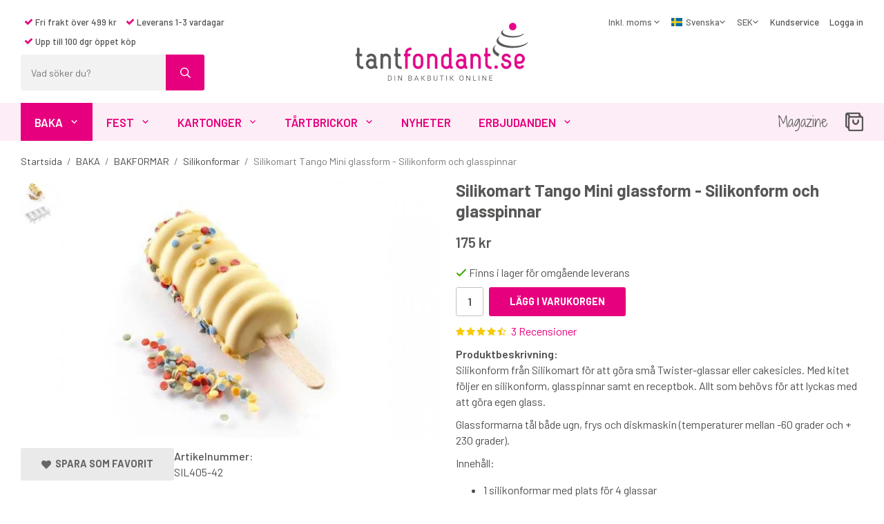

--- FILE ---
content_type: text/html; charset=UTF-8
request_url: https://www.tantfondant.se/baka/bakformar/silikonformar/silikomart-tango-mini-glassform-silikonform-och-glasspinnar/
body_size: 23991
content:
<!doctype html><html lang="sv" class="fonts-loaded"><head><meta charset="utf-8"><title>Köp Silikomart Glassform Tango Mini - Snabb leverans</title><meta name="description" content="Silikonform från Silikomart för att göra små Twister-glassar eller cakesicles. Med kitet följer en silikonform, glasspinnar samt en receptbok. Allt som behövs för att lyckas med att göra egen glass.  Glassformarna tål både ugn, frys och"><meta name="keywords" content=""><meta name="robots" content="index, follow"><meta name="viewport" content="width=device-width, initial-scale=1"><!-- WIKINGGRUPPEN 12.1.1 --><link rel="icon" type="image/png" sizes="32x32" href="/favicon-32x32.png"><link rel="icon" type="image/png" sizes="16x16" href="/favicon-16x16.png"><style>body{margin:0}*,*:before,*:after{-moz-box-sizing:border-box;-webkit-box-sizing:border-box;box-sizing:border-box}.wgr-icon{visibility:hidden}body{background-color:#fff}html{font-family:sans-serif;font-size:16px;font-weight:400;line-height:1.45;color:#505050}@media all and (max-width:480px){html{font-size:.9rem}}html.fonts-loaded{font-family:'Barlow',sans-serif}h1,h2,h3,h4,h5,h6{margin-top:0;margin-bottom:10px;font-family:sans-serif;font-weight:700;color:#575756}h3,h4,h5,h6{font-weight:700}.fonts-loaded h3,.fonts-loaded h4,.fonts-loaded h5,.fonts-loaded h6{font-family:'Barlow',sans-serif}h1{font-size:24px;font-weight:700;line-height:1.25}.fonts-loaded h1{font-family:'Barlow',sans-serif}h2{font-size:20px;font-weight:700}.fonts-loaded h2{font-family:'Barlow',sans-serif}h3{font-size:17px}h4{font-size:15px}h5{font-size:14px}h6{font-size:11px}p{margin:0 0 10px}b,strong,th{font-weight:600}th,td{text-align:left}img{max-width:100%;height:auto;vertical-align:middle}a{color:#e6007e;text-decoration:none}a:hover{text-decoration:underline}input,textarea{padding:8px 10px;border:1px solid #d2d2d2;border-radius:3px;color:#505050;line-height:1.3;background-clip:padding-box}input:focus,textarea:focus{border-color:#bebebe;outline:none}select{padding:2px 3px;font-size:11px}hr{display:block;height:1px;margin:15px 0;padding:0;border:0;border-top:1px solid #cfcfcf}.l-holder{position:relative;max-width:1220px;margin-left:auto;margin-right:auto}.view-home .l-holder{max-width:none}@media all and (max-width:1250px){.l-holder{margin-left:15px;margin-right:15px}}@media all and (max-width:768px){.l-holder{margin-top:15px}}.l-constrained{position:relative;max-width:1220px;margin-left:auto;margin-right:auto}.l-main{overflow:hidden;margin-bottom:15px}.l-sidebar,.l-sidebar-primary{width:200px}.l-sidebar-primary{margin-right:30px;float:left}@media all and (max-width:768px){.l-sidebar-primary{display:none}}.l-sidebar{margin-left:30px;float:right}@media all and (max-width:960px){.l-sidebar{display:none}}.neutral-btn{padding:0;border-style:none;background-color:transparent;outline:none;-webkit-appearance:none;-moz-appearance:none;appearance:none;-webkit-user-select:none;-moz-user-select:none;-ms-user-select:none;user-select:none}.grid{margin-left:-20px}.grid:before,.grid:after{content:"";display:table}.grid:after{clear:both}.grid:before,.grid:after{content:"";display:table}.grid:after{clear:both}.grid-item{display:inline-block;padding-left:20px;margin-bottom:20px;vertical-align:top}.grid--small{margin-left:-10px}.grid--small .grid-item{padding-left:10px;margin-bottom:10px}.grid--middle .grid-item{vertical-align:middle}.grid-item-1-1{width:100%}.grid-item-1-2{width:50%}.grid-item-1-3{width:33.33%}.grid-item-2-3{width:66.66%}.grid-item-1-4{width:25%}.grid-item-1-6{width:16.66%}@media all and (max-width:768px){.grid:not(.grid--static) .grid-item-1-4{width:50%}.grid:not(.grid--static) .grid-item-1-6{width:31.33%}}@media all and (max-width:480px){.grid:not(.grid--static){margin-left:0}.grid:not(.grid--static) .grid-item{padding-left:0}.grid:not(.grid--static) .grid-item-1-2,.grid:not(.grid--static) .grid-item-1-3,.grid:not(.grid--static) .grid-item-2-3,.grid:not(.grid--static) .grid-item-1-4{width:100%}.grid:not(.grid--static) .grid-item-1-6{width:50%}}.nav,.nav-block,.nav-float{margin:0;padding-left:0;list-style-type:none}.nav>li,.nav>li>a{display:inline-block}.nav-float>li{float:left}.nav-block>li>a{display:block}.nav-tick li{margin-right:10px}.nav-tick{margin-bottom:10px}.block-list{margin:0;padding-left:0;list-style-type:none}.list-info dd{margin:0 0 15px}.media{margin-bottom:15px}.media,.media-body{overflow:hidden}.media-img{margin-right:15px;float:left}.media-img img{display:block}.table{width:100%;border-collapse:collapse;border-spacing:0}.table td,.table th{padding:0}.default-table{width:100%}.default-table>thead>tr{border-bottom:1px solid #e2e2e2}.default-table>thead th{padding:8px}.default-table>tbody td{padding:8px}.video-wrapper{position:relative;padding-bottom:56.25%;padding-top:25px;height:0;margin-bottom:20px}.video-wrapper iframe{position:absolute;top:0;left:0;width:100%;height:100%}.flexslider{height:0;overflow:hidden}.flexslider .is-flex-lazyload{visibility:hidden}.flexslider a{text-decoration:none}.flex__item{position:relative;display:none;backface-visibility:hidden}.flex__item:first-child{display:block}.is-flex-loading .flex-arrow{visibility:hidden}.is-flex-loading .flex-nav{visibility:hidden;opacity:0}.flex-nav{margin-top:15px;margin-bottom:10px;opacity:1;visibility:visible}.flex-nav--paging{position:absolute;bottom:0;z-index:99;width:100%;text-align:center}.flex-nav--paging li{display:inline-block;margin:0 4px}.flex-nav--paging a{display:block;width:9px;height:9px;background:#666;background:rgba(0,0,0,.2);border-radius:100%;cursor:pointer;text-indent:-9999px;-webkit-tap-highlight-color:rgba(0,0,0,0)}.flex-nav--paging .flex-active a{background:#000;background:rgba(0,0,0,.5);cursor:default}.flex-nav--thumbs{overflow:hidden}.flex-nav--thumbs li{width:9%;float:left}.flex-nav--thumbs img{opacity:.7;cursor:pointer}.flex-nav--thumbs img:hover,.flex-active .flex-nav--thumbs img{opacity:1}.flex-nav--thumbs .flex-active{cursor:default}.flex-caption{position:absolute;top:0;bottom:0;width:100%;z-index:8;display:flex;align-items:center;justify-content:center;padding:5px 10px;overflow:hidden}.flex-caption h2{margin-bottom:0;font-size:70px;font-weight:600;letter-spacing:-1px}@media all and (max-width:1200px){.flex-caption h2{font-size:55px}}@media all and (max-width:768px){.flex-caption h2{font-size:2rem}}@media all and (max-width:480px){.flex-caption h2{font-size:1.5rem}}.flex-caption p{padding:0 0 15px;margin:0;font-size:26px}.fonts-loaded .flex-caption p{font-family:'Shadows Into Light Two',cursive}@media all and (max-width:480px){.flex-caption p{font-size:.9rem}}.flex-caption .btn{padding:20px 30px;font-weight:700;font-size:13px}@media all and (max-width:1200px){.flex-caption .btn{padding:10px 15px}}@media all and (max-width:480px){.flex-caption .btn{font-size:11px}}.is-lazyload,img[data-src]{visibility:hidden;opacity:0}img[src]{visibility:visible;opacity:1;transition:opacity .3s}.highlight-bar{padding:10px;display:table;white-space:nowrap;width:100%;text-align:center;font-size:1.2rem;font-weight:700;color:#575756}.highlight-bar:before,.highlight-bar:after{border-top:6px solid #fdedf6;content:'';display:table-cell;position:relative;top:1rem;width:49%}.highlight-bar:before{right:1.5%}.highlight-bar:after{left:1.5%}.breadcrumbs{padding-bottom:7px;margin-bottom:10px;font-size:.9rem}.breadcrumbs>li{color:#777;line-height:1}.breadcrumbs a{color:#444;vertical-align:top}.breadcrumbs .icon{margin-left:2px;margin-right:2px;vertical-align:top;color:#999}.breadcrumbs__divider{margin-left:7px;margin-right:7px}.rss-logo .icon{font-size:14px;vertical-align:middle}.rss-logo a .icon{color:#333}.rss-logo a:hover .icon{color:#db6b27;text-decoration:none}.btn{position:relative;display:inline-block;padding:16px 30px;background-color:#eaeaea;border-style:none;border-radius:3px;line-height:1;color:#666;font-weight:700;font-size:.9rem;text-transform:uppercase;cursor:pointer;outline-style:none;user-select:none;-webkit-tap-highlight-color:rgba(0,0,0,0)}.btn .icon{vertical-align:middle}.btn:hover,.btn:focus{text-decoration:none;background-color:#ddd}.btn:active{box-shadow:inset 0 3px 5px rgba(0,0,0,.125)}.btn--primary{background-color:#e6007e;color:#fff}.btn--primary:hover,.btn--primary:focus{background-color:#cd0070}.btn--medium{padding:12px 30px;font-size:.9rem}.btn--large{padding:15px 35px;font-size:1rem}.btn--block{width:100%;display:block;padding:12px 30px;font-size:.9rem;text-align:center}.card{margin-bottom:15px}.card__heading{margin:0;padding:7px 10px;background-color:#575756;font-weight:700;color:#fff}.card__body{padding:10px;border:1px solid #dcdcdc;border-top-style:none;background:#fff}.topcart{display:flex;align-items:center;color:#575756}.topcart__body{display:inline-block;margin-right:5px;cursor:pointer;vertical-align:middle}.topcart__count,.topcart__subtotal{font-weight:600}.topcart__icon-inner{position:relative;display:inline-block;vertical-align:middle}.topcart__cart-icon{margin-right:10px;margin-left:5px;font-size:25px;vertical-align:top}.topcart__count{position:absolute;top:-9px;right:-12px;height:20px;width:20px;background:#e6007e;border-radius:50%;line-height:20px;font-size:12px;color:#fff;text-align:center}.topcart__arrow{margin-right:10px;margin-left:2px;vertical-align:middle}.topcart__favorites{margin-right:15px}.topcart__favorites .icon{color:#575756;vertical-align:top;font-size:25px}.is-hover.topcart__favorites .icon{animation:pop 0.25s cubic-bezier(.694,.0482,.335,1) 3}.is-new-cart-item .topcart__count{animation:cart-count-pop 0.25s cubic-bezier(.694,.0482,.335,1)}.popcart{display:none}.filtermenu{margin:0;padding-left:0;list-style-type:none}.filtermenu li:last-child{border-bottom:0}.filtermenu__item{padding:6px;border-bottom:solid 1px #dcdcdc;background-color:#f9f9f9}.filtermenu__item--heading{padding:8px 10px;font-weight:600;background:#fff}.product-filter{overflow:hidden;margin-top:10px;margin-bottom:10px;padding:0;border:1px solid #e2e2e2;border-radius:3px}@media all and (max-width:768px){.product-filter{display:block}}.product-filter__btn{display:flex;align-items:center;justify-content:space-between;padding:10px;width:100%;color:#000}.product-filter__body{display:none;padding:15px 15px 0}.grid-gallery{margin:0;padding-left:0;list-style-type:none;display:grid;grid-template-columns:repeat(5,1fr);grid-gap:15px;margin-bottom:15px}.no-cssgrid .grid-gallery{margin-left:-15px}.no-cssgrid .grid-gallery>li{display:inline-block;vertical-align:top;width:calc(99.99%/5 - 15px);margin-left:15px;margin-bottom:15px}.view-product .grid-gallery,.view-search .grid-gallery,.view-campaigns .grid-gallery,.autocomplete .grid-gallery{display:grid;grid-template-columns:repeat(4,1fr);grid-gap:15px;margin-bottom:15px}.no-cssgrid .view-product .grid-gallery,.no-cssgrid .view-search .grid-gallery,.no-cssgrid .view-campaigns .grid-gallery,.no-cssgrid .autocomplete .grid-gallery{margin-left:-15px}.no-cssgrid .view-product .grid-gallery>li,.no-cssgrid .view-search .grid-gallery>li,.no-cssgrid .view-campaigns .grid-gallery>li,.no-cssgrid .autocomplete .grid-gallery>li{display:inline-block;vertical-align:top;width:calc(99.99%/4 - 15px);margin-left:15px;margin-bottom:15px}@media all and (max-width:960px){.grid-gallery,[class^=view-] .grid-gallery{display:grid;grid-template-columns:repeat(3,1fr);grid-gap:15px;margin-bottom:15px}.no-cssgrid .grid-gallery,.no-cssgrid [class^=view-] .grid-gallery{margin-left:-15px}.no-cssgrid .grid-gallery>li,.no-cssgrid [class^=view-] .grid-gallery>li{display:inline-block;vertical-align:top;width:calc(99.99%/3 - 15px);margin-left:15px;margin-bottom:15px}}@media all and (max-width:480px){.grid-gallery,[class^=view-] .grid-gallery{display:grid;grid-template-columns:repeat(2,1fr);grid-gap:15px;margin-bottom:15px}.no-cssgrid .grid-gallery,.no-cssgrid [class^=view-] .grid-gallery{margin-left:-15px}.no-cssgrid .grid-gallery>li,.no-cssgrid [class^=view-] .grid-gallery>li{display:inline-block;vertical-align:top;width:calc(99.99%/2 - 15px);margin-left:15px;margin-bottom:15px}}.view-home .grid-gallery--categories{display:grid;grid-template-columns:repeat(3,1fr);grid-gap:15px;margin-bottom:15px;margin-top:30px;margin-bottom:30px}.no-cssgrid .view-home .grid-gallery--categories{margin-left:-15px}.no-cssgrid .view-home .grid-gallery--categories>li{display:inline-block;vertical-align:top;width:calc(99.99%/3 - 15px);margin-left:15px;margin-bottom:15px}@media all and (max-width:768px){.view-home .grid-gallery--categories{display:grid;grid-template-columns:repeat(2,1fr);grid-gap:15px;margin-bottom:15px}.no-cssgrid .view-home .grid-gallery--categories{margin-left:-15px}.no-cssgrid .view-home .grid-gallery--categories>li{display:inline-block;vertical-align:top;width:calc(99.99%/2 - 15px);margin-left:15px;margin-bottom:15px}}@media all and (max-width:480px){.view-home .grid-gallery--categories{display:grid;grid-template-columns:repeat(1,1fr);grid-gap:15px;margin-bottom:15px}.no-cssgrid .view-home .grid-gallery--categories{margin-left:-15px}.no-cssgrid .view-home .grid-gallery--categories>li{display:inline-block;vertical-align:top;width:calc(99.99%/1 - 15px);margin-left:15px;margin-bottom:15px}}.view-home .grid-gallery--blogposts{display:grid;grid-template-columns:repeat(3,1fr);grid-gap:15px;margin-bottom:15px;margin-bottom:0}.no-cssgrid .view-home .grid-gallery--blogposts{margin-left:-15px}.no-cssgrid .view-home .grid-gallery--blogposts>li{display:inline-block;vertical-align:top;width:calc(99.99%/3 - 15px);margin-left:15px;margin-bottom:15px}@media all and (max-width:768px){.view-home .grid-gallery--blogposts{display:grid;grid-template-columns:repeat(2,1fr);grid-gap:15px;margin-bottom:15px}.no-cssgrid .view-home .grid-gallery--blogposts{margin-left:-15px}.no-cssgrid .view-home .grid-gallery--blogposts>li{display:inline-block;vertical-align:top;width:calc(99.99%/2 - 15px);margin-left:15px;margin-bottom:15px}}@media all and (max-width:480px){.view-home .grid-gallery--blogposts{display:grid;grid-template-columns:repeat(1,1fr);grid-gap:15px;margin-bottom:15px}.no-cssgrid .view-home .grid-gallery--blogposts{margin-left:-15px}.no-cssgrid .view-home .grid-gallery--blogposts>li{display:inline-block;vertical-align:top;width:calc(99.99%/1 - 15px);margin-left:15px;margin-bottom:15px}}.row-gallery{margin:0;padding-left:0;list-style-type:none}.row-gallery>li{margin-bottom:15px}.list-gallery{margin:0;padding-left:0;list-style-type:none}.list-gallery>li{margin-bottom:15px}.list-gallery>li:last-child{margin-bottom:0}.header-bar{padding-top:6px;padding-bottom:6px;background:#eee;font-size:13px}@media all and (max-width:1250px){.header-bar{padding-left:15px;padding-right:15px}}@media all and (max-width:768px){.header-bar{display:none}}.header-bar-sections{display:flex;align-items:center;justify-content:space-between}.header-bar__number{display:inline-block;font-size:16px;font-weight:600;color:#575756;vertical-align:middle}.header-bar__number p{margin-bottom:0}.header-bar__nav{margin-left:20px;display:inline-block;vertical-align:middle}.header-bar__nav li{margin-left:25px;vertical-align:middle}.header-bar__nav a{color:#505050}.header-bar__nav .input-select,.header-bar__nav .input-select select{color:#666}@media all and (max-width:1250px){.header{padding-left:15px;padding-right:15px}}@media all and (max-width:768px){.header{display:none}}.header-sections{position:relative;display:flex;justify-content:space-between;padding-top:18px;padding-bottom:18px;background:#fff}.header-sections__col-1{flex:0 0 470px;display:flex;flex-direction:column;align-items:flex-start}.header-sections__col-1 .header-sections__rows li{padding:5px;font-size:13px;font-weight:500}.header-sections__col-1 .header-sections__row-1{margin-bottom:5px}@media all and (max-width:1250px){.header-sections__col-1{flex:1 1 33%}}.header-sections__col-2{flex:0 0 auto;align-self:center}@media all and (max-width:1250px){.header-sections__col-2{flex:1 1 33%;padding-left:50px;padding-right:50px}}.header-sections__col-3{flex:0 0 470px;display:flex}.header-sections__col-3 .icon{font-size:12px}@media all and (max-width:1250px){.header-sections__col-3{flex:1 1 33%}}.header__nav{margin-left:auto;vertical-align:middle}.header__nav li{margin-left:15px;vertical-align:middle;font-size:13px;font-weight:500}.header__nav a{color:#505050;font-size:13px;font-weight:500}.header__nav .input-select,.header__nav .input-select select{color:#666}.header__nav .input-select select{padding:5px 10px 5px 0}.header-logo{display:block;max-width:250px;margin:0 auto}.m-header{position:relative;position:-webkit-sticky;position:sticky;top:0;z-index:1000;display:none;align-items:center;justify-content:space-between;height:65px;padding-left:10px;padding-right:10px;background:#fff;border-bottom:1px solid #e9e9e9}@media all and (max-width:768px){.m-header{display:flex}}@media all and (max-width:480px){.m-header{height:50px}}@media screen and (orientation:landscape){.m-header{position:relative}}.m-header__col-1,.m-header__col-2,.m-header__col-3{flex:1}.m-header__col-2{text-align:center}.m-header__col-3{text-align:right}.m-header__logo{display:inline-block}.m-header__logo img{max-width:155px;max-height:65px;padding-top:5px;padding-bottom:5px}@media all and (max-width:480px){.m-header__logo img{max-width:135px;max-height:50px}}.m-header__logo img:hover,.m-header__logo img:active{opacity:.8}.m-header__logo a{-webkit-tap-highlight-color:rgba(0,0,0,0)}.m-header__item{width:35px;color:#444;font-size:21px;line-height:1;-webkit-tap-highlight-color:rgba(0,0,0,0)}.m-header__item .icon{vertical-align:top}.m-header__item--search{font-size:18px}.m-header__item--cart-inner{position:relative;display:inline-block}.m-header__item--cart-count{position:absolute;top:-7px;right:-11px;height:17px;width:17px;background:#e6007e;border-radius:50%;line-height:17px;font-size:10px;color:#fff;text-align:center}.m-header__item--favorites{margin-right:6px}.is-hover.m-header__item--favorites .icon{animation:pop 0.25s cubic-bezier(.694,.0482,.335,1) 3}.icon{display:inline-block;width:1em;height:1em;stroke-width:0;stroke:currentColor;fill:currentColor;pointer-events:none}.icon--small{font-size:.8rem}.icon--medium{font-size:1.2rem}.icon--large{font-size:3rem}.icon-on,.is-active .icon-off,.is-hover .icon-off{display:none}.is-active .icon-on,.is-hover .icon-on{display:inline}input[type="radio"],input[type="checkbox"]{display:none;display:inline-block\9}input[type="radio"]+label,input[type="checkbox"]+label{cursor:pointer}input[type="radio"]+label:before,input[type="checkbox"]+label:before{display:inline-block;display:none\9;width:12px;height:12px;margin-right:4px;margin-top:3px;border:1px solid #a9a9a9;border-radius:2px;background:#f9f9f9;background:linear-gradient(#f9f9f9,#e9e9e9);vertical-align:top;content:''}input[type="radio"]+label:before{border-radius:50%}input[type="radio"]:checked+label:before{background:#f9f9f9 url(//wgrremote.se/img/mixed/checkbox-radio-2.png) center no-repeat;background-size:6px}input[type="checkbox"]:checked+label:before{background:#f9f9f9 url(//wgrremote.se/img/mixed/checkbox-box-2.png) center no-repeat;background-size:8px}input[type="radio"]:disabled+label:before,input[type="checkbox"]:disabled+label:before{background:#bbb;cursor:default}.label-wrapper{padding-left:20px}.label-wrapper>label{position:relative}.label-wrapper>label:before{position:absolute;margin-left:-20px}.input-form input,.input-form textarea{width:100%}.input-form__row{margin-bottom:8px}.input-form label{display:inline-block;margin-bottom:2px}.max-width-form{max-width:300px}.max-width-form-x2{max-width:400px}.input-table{display:table}.input-table__item{display:table-cell;white-space:nowrap}.input-table--middle .input-table__item{vertical-align:middle}.input-group{display:flex}.input-group--cramped .btn{border-radius:3px}.input-group--cramped *:first-child{border-top-right-radius:0;border-bottom-right-radius:0}.input-group--cramped *:last-child{border-top-left-radius:0;border-bottom-left-radius:0}.input-group--cramped input:first-child{border-right:0}.input-group--cramped input:last-child{border-left:0}.input-group__item{width:50%}.input-group__item:first-child{margin-right:2%}.input-group-1-4 .input-group__item{width:70%}.input-group-1-4 .input-group__item:first-child{width:28%}.input-select{position:relative;display:inline-flex;align-items:center}.input-select select{width:100%;height:100%;padding:5px 15px 5px 0;-webkit-appearance:none;-moz-appearance:none;appearance:none;border-style:none;background:none;font:inherit;line-height:normal;outline:none}.input-select select::-ms-expand{display:none}.input-select .icon{position:absolute;top:0;right:0;bottom:0;margin:auto}.input-select--box{border:1px solid #d9d9d9;border-radius:3px}.input-select--box select{padding:8px 30px 8px 15px}.input-select--box--small select{padding:5px 25px 5px 10px}.input-select--box .icon{right:10px}.product-item{position:relative;display:flex;flex-direction:column;padding:15px;background:#fff;text-align:center;cursor:pointer}@media all and (max-width:768px){.product-item{padding:10px;-webkit-tap-highlight-color:rgba(0,0,0,0)}}.product-item .price{font-size:1.5rem}.product-item .muted.price-original{margin-left:5px}.product-item__img{position:relative;padding-bottom:133%;margin-bottom:7px}.product-item__img img{position:absolute;top:0;right:0;bottom:0;left:0;margin:auto;max-height:100%}.product-item__banner{position:absolute;left:0;top:10px}.product-item__heading{margin-bottom:7px;font-size:.95rem;font-weight:400;color:#505050}.product-item__body{margin-top:auto}.product-item__select-area{margin-bottom:7px}.product-item__buttons{position:absolute;bottom:0;left:0;right:0;display:none}.product-item:hover .product-item__buttons{display:block}@media all and (max-width:960px){.product-item:hover .product-item__buttons{display:none}}.product-item__mobile-button{margin-top:10px}.product-item__mobile-button .btn{padding:12px 24px}.product-item__favorite-icon{position:absolute;top:0;right:0;color:#b6b6b6;font-size:18px}.product-item__favorite-icon:after{position:absolute;top:0;right:0;border-right:45px solid #fff;border-bottom:45px solid transparent;content:''}.product-item__favorite-icon .icon{position:absolute;top:5px;right:5px;z-index:1}.is-active.product-item__favorite-icon .icon{color:#e6007e}.is-hover.product-item__favorite-icon .icon{animation:pop 0.25s cubic-bezier(.694,.0482,.335,1)}.list-gallery .product-item{border:none;padding:0}.category-item{position:relative;padding:8px;border:1px solid #e9e9e9;background:#fff;text-align:center;cursor:pointer}@media all and (max-width:768px){.category-item{-webkit-tap-highlight-color:rgba(0,0,0,0)}}.category-item__img{position:relative;padding-bottom:100%;margin-bottom:7px}.category-item__img img{position:absolute;top:0;right:0;bottom:0;left:0;margin:auto;max-height:100%}.view-home .category-item__img{padding-bottom:65%}.category-item__img.no-image{background:#f2f2f2}.category-item__heading a{text-decoration:none;color:#505050}.category-item--card{padding:0;border-style:none;background:transparent}.category-item--card .category-item__img{margin-bottom:0}.category-item--card .category-item__body{position:absolute;top:0;left:0;right:0;bottom:0;display:flex;align-items:center;flex-direction:column;justify-content:center;margin:auto}.category-item--card .category-item__body__title{margin-bottom:20px;font-size:34px;font-weight:700;color:#fff}.image-card{position:relative;text-align:center;cursor:pointer}@media all and (max-width:768px){.image-card{-webkit-tap-highlight-color:rgba(0,0,0,0)}}.image-card__body{position:absolute;top:0;left:0;right:0;bottom:0;display:flex;align-items:center;flex-direction:column;justify-content:center;margin:auto}.image-card__img{position:relative;padding-bottom:76%}.image-card__img img{position:absolute;top:0;right:0;bottom:0;left:0;margin:auto;max-height:100%}.image-card__heading{margin-bottom:15px;text-decoration:none;color:#fff;font-weight:700;font-size:34px}.image-card__heading a{text-decoration:none;color:#fff;font-weight:700;font-size:34px}@media all and (max-width:480px){.image-card__heading a{font-size:1.8rem}}@media all and (max-width:480px){.image-card__heading{font-size:1.8rem}}.blogpost-item{position:relative;background:#fff;text-align:center;cursor:pointer}@media all and (max-width:768px){.blogpost-item{-webkit-tap-highlight-color:rgba(0,0,0,0)}}.blogpost-item__img{position:relative;padding-bottom:74%;margin-bottom:15px}.blogpost-item__img img{position:absolute;top:0;right:0;bottom:0;left:0;margin:auto;max-height:100%}.blogpost-item__heading{margin-bottom:5px}.blogpost-item__heading a{text-decoration:none;color:#505050;font-size:22px}@media all and (max-width:960px){.blogpost-item__heading{font-size:18px}}.blogpost-item__link{font-weight:700}.product-item-row{padding:15px;border:1px solid #e9e9e9;overflow:hidden;cursor:pointer}@media all and (max-width:480px){.product-item-row .btn:not(.btn--primary){display:none}.product-item-row .btn{padding:6px 12px}}.product-item-row__checkbox-area{float:left}.product-item-row__img{float:left;width:80px;margin-right:15px;text-align:center}.product-item-row__img img{max-height:80px}.product-item-row__footer{float:right;margin-left:15px;text-align:right}.product-item-row__body{overflow:hidden}.product-item-row__price{margin-bottom:10px}.menubar{position:relative;position:-webkit-sticky;position:sticky;top:0;left:0;z-index:100;margin-bottom:20px;background-color:#fdedf6;color:#575756}@media all and (max-width:1250px){.menubar{padding-left:15px;padding-right:15px}}@media all and (max-width:768px){.menubar{display:none}}.menubar-inner{display:flex;align-items:center;justify-content:space-between}.menubar__item{margin-right:25px}.menubar__item a{font-family:cursive;color:#575756;font-size:20px}.fonts-loaded .menubar__item a{font-family:'Shadows Into Light Two',cursive}@media all and (max-width:960px){.menubar__item a{font-size:1rem}}.site-nav{display:flex}.site-nav>li>a{display:flex;align-items:center;padding:0 20px;height:55px;color:#e6007e;font-size:1.05rem;font-weight:600;text-transform:uppercase}@media all and (max-width:1250px){.site-nav>li>a{padding:0 15px;font-size:1rem}}@media all and (max-width:960px){.site-nav>li>a{padding:0 10px;font-size:.9rem}}@media all and (max-width:840px){.site-nav>li>a{font-size:.8em}}.site-nav>li:hover>a{text-decoration:none;background-color:#f50086;color:#fff;transition:background-color 0.2s}.site-nav>li>a.selected{background-color:#e6007e;color:#fff}.site-nav__home .icon{position:relative;vertical-align:middle}.dropdown{display:none}.listmenu{margin:0;padding-left:10px;list-style-type:none}.listmenu a{padding-top:2px;padding-bottom:2px;position:relative;display:block;font-size:.9rem;color:#222}.listmenu .selected{font-weight:600}li .listmenu{display:none}.is-listmenu-opened>.listmenu{display:block}.listmenu-0{padding:15px;background:#eee}.listmenu-0>li>a{padding-top:2px 17px 2px 10px;font-weight:400}.listmenu-0>li>.selected,.listmenu-0>li>.selected .menu-node{color:#e6007e;font-weight:600}.listmenu-1{padding-top:4px;padding-bottom:4px;padding-left:15px}.listmenu-1>li>a{padding-top:4px;padding-bottom:4px}.menu-node{position:absolute;top:0;right:0;bottom:0;margin:auto;width:25px;height:12px;font-size:12px;color:#575756;text-align:center}@media all and (max-width:768px){.menu-node{width:40px;height:100%;text-align:center;line-height:49px;font-size:22px}}.price{font-weight:600;color:#575756}.price-discount{color:#e6007e}.price-original{color:#666;font-size:.8rem;text-decoration:line-through}.site-search{display:flex;max-width:450px;min-width:266px;margin:auto;overflow:hidden;border-radius:3px}.site-search .icon{vertical-align:top}.site-search .preloader{left:auto;right:15px}.site-search__col-1{position:relative;width:100%}.site-search__col-2{height:52px}.site-search__input{height:52px;padding-left:15px;overflow:hidden;background:#f2f2f2;border-radius:0;border:none;font-size:.9rem;text-overflow:ellipsis;white-space:nowrap}.site-search__input::-ms-clear{display:none}.site-search__btn{padding:0;border-style:none;background-color:transparent;outline:none;-webkit-appearance:none;-moz-appearance:none;appearance:none;-webkit-user-select:none;-moz-user-select:none;-ms-user-select:none;user-select:none;height:100%;line-height:1;padding-left:20px;padding-right:20px;border-left:1px solid #e6007e;background:#e6007e;font-size:15px;color:#fff}.site-search__btn .icon{vertical-align:top}.site-search__btn:focus{opacity:.6}.autocomplete{position:absolute;left:0;right:0;z-index:1001;margin-top:20px;width:100%;display:none;padding:20px;background:#fff;box-shadow:0 2px 8px rgba(0,0,0,.25);border-radius:0 0 3px 3px;color:#222}@media all and (max-width:1250px){.autocomplete{margin-left:15px;margin-right:15px;width:auto}}@media all and (max-width:768px){.autocomplete{position:fixed;top:0!important;bottom:0;margin-top:0;margin-left:0;margin-right:0;padding:0;background:rgba(0,0,0,.3);box-shadow:none;border-radius:0}}.is-autocomplete-active .autocomplete{display:block}@media all and (max-width:768px){.autocomplete-content{padding:15px 15px 100px;height:100%;overflow-y:auto;user-select:none;-webkit-overflow-scrolling:touch!important}.is-autocomplete-open body,.is-autocomplete-active .autocomplete{background:#fff}.is-autocomplete-open body{overflow:hidden}.is-autocomplete-open .autocomplete{display:block}.is-autocomplete-open .m-nav{display:none}}.sort-section{margin-top:5px;margin-bottom:20px}.sort-section>li{margin-right:4px}.sort-section-heading{display:flex;align-items:center;padding-left:15px;padding-right:15px;background:#eee;border:1px solid #d9d9d9;border-right:0;border-top-left-radius:3px;border-bottom-left-radius:3px;font-weight:500}.sort-section-select{border-top-left-radius:0;border-bottom-left-radius:0}@media all and (max-width:768px){.sort-section-select{width:100%}}.l-product{overflow:hidden}.l-product-col-1,.l-product-col-3{width:50%;float:left}.l-product-col-2{float:right;width:50%;padding-left:20px}.l-product-col-3{clear:left}@media all and (max-width:600px){.l-product-col-1,.l-product-col-2,.l-product-col-3{width:auto;padding-left:0;padding-right:0;float:none}}.product-carousel{position:relative;overflow:hidden;width:100%}.product-carousel,.product-carousel__item{max-height:560px}@media all and (max-width:480px){.product-carousel,.product-carousel__item{max-height:345px}}.product-carousel__item{text-align:center;position:relative}.product-carousel__link{display:block;height:0;width:100%;cursor:pointer;cursor:-webkit-zoom-in;cursor:-moz-zoom-in;cursor:zoom-in}.product-carousel__img{position:absolute;top:0;left:0;right:0;bottom:0;margin:auto;max-height:100%;width:auto;object-fit:contain}.product-thumbs{display:flex;flex-direction:column;gap:5px;flex-shrink:0;font-size:0;margin-top:0;max-height:600px;overflow-y:auto}@media all and (max-width:480px){.product-thumbs{max-height:345px}}.product-thumbs img{max-height:50px;cursor:pointer}.product-carousel__banner{position:absolute;left:0;top:10px}.view-product .flexslider-container{gap:5px;margin-bottom:15px}.product-title{margin-bottom:15px}.product-option-spacing{padding-right:10px;padding-bottom:7px}.product-cart-button-wrapper{margin-bottom:10px}@media all and (max-width:480px){.product-cart-button-wrapper .btn--primary{display:block;text-align:center;width:100%}}.product-quantity{width:40px;padding-top:10px;padding-bottom:10px;margin-right:8px;border:1px solid #c2c2c2;font-weight:600;text-align:center}.product-custom-fields{margin-left:5px;margin-top:10px}.product-price-field{margin-bottom:15px}.product-price-field .price{font-size:21px}.product-stock{margin-bottom:10px}.product-stock-item{display:none}.product-stock-item .icon{vertical-align:middle;font-size:16px}.active-product-stock-item{display:block}.product-stock-item__text{vertical-align:middle}.in-stock .icon{color:#3eac0d}.on-order .icon{color:#eba709}.soon-out-of-stock .icon{color:#114b85}.out-of-stock>.icon{color:#d4463d}.product-part-payment-klarna{margin-bottom:10px}.product-avgrating{margin-bottom:10px}.product-avgrating__numreviews{margin-left:5px}.favorites-wrapper{display:flex;gap:15px}.product-number__title{font-weight:500}.is-hidden{display:none!important}.clearfix:before,.clearfix:after{content:"";display:table}.clearfix:after{clear:both}.clear{clear:both}.flush{margin:0!important}.wipe{padding:0!important}.right{float:right!important}.left{float:left!important}.float-none{float:none!important}.text-left{text-align:left!important}.text-center{text-align:center!important}.text-right{text-align:right!important}.align-top{vertical-align:top!important}.align-middle{vertical-align:middle!important}.align-bottom{vertical-align:bottom!important}.go:after{content:"\00A0" "\00BB"!important}.stretched{width:100%!important}.center-block{display:block;margin-left:auto;margin-right:auto}.align-right-block{display:block;margin-left:auto}.vertical-center{display:flex;align-items:center}.space-between{display:flex;justify-content:space-between}.vertical-center-space-between{display:flex;align-items:center;justify-content:space-between}.muted{color:#999}.info,.footer-newsletter-info{font-size:.7rem;color:#777}.brand{color:#575756}.reset-line-height{line-height:1}.mr-small{margin-right:5px}.ml-small{margin-left:5px}.mt-small{margin-top:5px}.mb-small{margin-bottom:5px}.mr{margin-right:15px}.ml{margin-left:15px}.mt{margin-top:15px}.mb{margin-bottom:15px}.hide{display:none!important}@media all and (max-width:960px){.hide-for-xlarge{display:none!important}}@media all and (max-width:768px){.hide-for-large{display:none!important}.hide-on-touch{display:none}}@media all and (max-width:480px){.hide-for-medium{display:none!important}}@media all and (max-width:320px){.hide-for-small{display:none!important}}@media all and (min-width:769px){.hide-on-desktop{display:none}}.category-item:not(.category-item--card){position:relative;border:none;margin:0}.category-item__img img{width:100%;height:100%;object-fit:cover;display:block}.category-item__heading{bottom:0;left:0;width:100%;z-index:2;margin:0}.category-item__heading strong a{display:flex;flex-direction:column;justify-content:center;align-items:center;width:100%;text-align:center;padding:15px;text-transform:uppercase;font-weight:400;font-size:.9rem;line-height:1.3;background-color:#fff;box-sizing:border-box;margin:0;word-break:break-word}</style><link rel="preload" href="/css/compiled/compiled_1.css?v=1489" as="style"
onload="this.onload=null;this.rel='stylesheet'"><noscript><link rel="stylesheet" href="/css/compiled/compiled_1.css?v=1489"></noscript><link rel="canonical" href="https://www.tantfondant.se/baka/bakformar/silikonformar/silikomart-tango-mini-glassform-silikonform-och-glasspinnar/"><link rel="alternate" hreflang="sv" href="https://www.tantfondant.se/baka/bakformar/silikonformar/silikomart-tango-mini-glassform-silikonform-och-glasspinnar/"><link rel="alternate" hreflang="fi" href="https://www.tantfondant.se/fi/leipominen/kakku-ja-leivontavuoat/silikonimuotit/silikomart-tango-mini-jaatelomuotti-silikonimuotti-ja-jaatelotikut/"><script>if (typeof dataLayer == 'undefined') {var dataLayer = [];} dataLayer.push({"ecommerce":{"currencyCode":"SEK","detail":{"products":[{"name":"Silikomart Tango Mini glassform - Silikonform och glasspinnar","id":"SIL405-42","price":175,"category":"baka\/bakformar\/silikonformar"}]}}}); dataLayer.push({"event":"fireRemarketing","remarketing_params":{"ecomm_prodid":"SIL405-42","ecomm_category":"baka\/bakformar\/silikonformar","ecomm_totalvalue":175,"isSaleItem":false,"ecomm_pagetype":"product"}}); (function(w,d,s,l,i){w[l]=w[l]||[];w[l].push({'gtm.start':
new Date().getTime(),event:'gtm.js'});var f=d.getElementsByTagName(s)[0],
j=d.createElement(s),dl=l!='dataLayer'?'&l='+l:'';j.async=true;j.src=
'//www.googletagmanager.com/gtm.js?id='+i+dl;f.parentNode.insertBefore(j,f);
})(window,document,'script','dataLayer','GTM-KTHVHR2')</script><script>!function(f,b,e,v,n,t,s){if(f.fbq)return;n=f.fbq=function(){n.callMethod?
n.callMethod.apply(n,arguments):n.queue.push(arguments)};if(!f._fbq)f._fbq=n;
n.push=n;n.loaded=!0;n.version='2.0';n.queue=[];t=b.createElement(e);t.async=!0;
t.src=v;s=b.getElementsByTagName(e)[0];s.parentNode.insertBefore(t,s)}(window,
document,'script','//connect.facebook.net/en_US/fbevents.js');
fbq('init', '140897277086580');
fbq('track', 'PageView');fbq('track', 'ViewContent', {"content_ids":"SIL405-42","content_type":"product","value":175,"currency":"SEK"}); </script><meta name="facebook-domain-verification" content="w4zje335une68tg4yahv23uo3sl8mq" /><meta name="google-site-verification" content="N4cBiOzfiGavxeRLqu3CPSzGMhJB1nBWW17X6AsPhq4" /><meta name="google-site-verification" content="DP8a_Job5dGv--FN5qfAOdGn4pfHeyGCmRpGR1WlHSw" /><script async src="https://helloretailcdn.com/helloretail.js"></script><script id="mcjs">!function(c,h,i,m,p){m=c.createElement(h),p=c.getElementsByTagName(h)[0],m.async=1,m.src=i,p.parentNode.insertBefore(m,p)}(document,"script","https://chimpstatic.com/mcjs-connected/js/users/44728821ddcb9008c60ce121c/8be3093121a73804d2bc380e1.js");</script><meta property="og:title" content="Silikomart Tango Mini glassform - Silikonform och glasspinnar"/><meta property="og:description" content="Silikonform från Silikomart för att göra små Twister-glassar eller cakesicles. Med kitet följer en silikonform, glasspinnar samt en receptbok. Allt som behövs för att lyckas med att göra egen glass. Glassformarna tål både ugn, frys och diskmaskin (temperaturer mellan -60 grader och + 230 grader).Innehåll:1 silikonformar med plats för 4 glassar50 st glasspinnarReceptbokMått för 1 st glass: 67 x 33 x 22 mmRymmer: 4 x 36 ml"/><meta property="og:type" content="product"/><meta property="og:url" content="https://www.tantfondant.se/baka/bakformar/silikonformar/silikomart-tango-mini-glassform-silikonform-och-glasspinnar/"/><meta property="og:site_name" content="Tant Fondant"/><meta property="product:retailer_item_id" content="SIL405-42"/><meta property="product:price:amount" content="175" /><meta property="product:price:currency" content="SEK" /><meta property="product:availability" content="instock" /><meta property="og:image" content="https://www.tantfondant.se/images/zoom/silikonform-glass-mini-tango-1.jpg"/><meta property="og:image" content="https://www.tantfondant.se/images/zoom/silikonform-glass-mini-tango-2.jpg"/><meta property="og:title" content="Silikomart Tango Mini glassform - Silikonform och glasspinnar"/> <meta property="og:image" content="https://www.tantfondant.se/images/normal/silikonform-glass-mini-tango-1.jpg.webp"/><meta property="og:url" content="https://www.tantfondant.se/baka/bakformar/silikonformar/silikomart-tango-mini-glassform-silikonform-och-glasspinnar/"/><meta property="og:price:amount" content="175"/><meta property="product:original_price:amount" content=""/><meta property="product:availability" content="instock"/><meta property="product:brand" content="Silikomart"/><meta property="product:category" content="Silikonformar"/></head><body class="view-product" itemscope itemtype="http://schema.org/ItemPage"><div id="fb-root"></div><!-- Google Tag Manager (noscript) --><noscript><iframe src="https://www.googletagmanager.com/ns.html?id=GTM-KTHVHR2"
height="0" width="0" style="display:none;visibility:hidden"></iframe></noscript><!-- End Google Tag Manager (noscript) --><div class="m-header"><div class="m-header__col-1"><button class="m-header__item m-header__item--menu neutral-btn" id="js-mobile-menu"><span class="m-header__item--menu-open"><svg class="icon icon--bars "><use xmlns:xlink="http://www.w3.org/1999/xlink" xlink:href="/svg-icons/regular.svg#bars" href="/svg-icons/regular.svg#bars"></use></svg></span><span class="m-header__item--menu-close"><svg class="icon icon--times "><use xmlns:xlink="http://www.w3.org/1999/xlink" xlink:href="/svg-icons/regular.svg#times" href="/svg-icons/regular.svg#times"></use></svg></span></button><button class="m-header__item m-header__item--search neutral-btn js-touch-area" id="js-mobile-search"><svg class="icon icon--search "><use xmlns:xlink="http://www.w3.org/1999/xlink" xlink:href="/svg-icons/regular.svg#search" href="/svg-icons/regular.svg#search"></use></svg></button></div><div class="m-header__col-2"><a class="m-header__logo" href="/"><img src="/frontend/view_desktop/design/logos/default.png.webp" class="mini-site-logo"
alt="Tant Fondant"></a></div><div class="m-header__col-3"><a class="m-header__item m-header__item--favorites js-cart-favorites is-hidden"
href="/my-favorites/?"><svg class="icon icon--heart "><use xmlns:xlink="http://www.w3.org/1999/xlink" xlink:href="/svg-icons/regular.svg#heart" href="/svg-icons/regular.svg#heart"></use></svg></a><button class="m-header__item m-header__item--cart neutral-btn js-touch-area"
id="js-mobile-cart" onclick="goToURL('/checkout')"><span class="m-header__item--cart-inner" id="js-mobile-cart-inner"><svg class="icon icon--shopping-cart "><use xmlns:xlink="http://www.w3.org/1999/xlink" xlink:href="/svg-icons/regular.svg#shopping-cart" href="/svg-icons/regular.svg#shopping-cart"></use></svg></span></button></div></div><div class="page"><div class="header clearfix"><div class="l-constrained"><div class="header-sections"><div class="header-sections__cols header-sections__col-1"><div class="header-sections__rows header-sections__row-1"><ul class="nav"><li><i class="wgr-icon icon-check" style="color:rgb(230, 0, 126);"></i>&nbsp;Fri frakt &ouml;ver 499 kr&nbsp;</li><li><i class="wgr-icon icon-check" style="color:rgb(230, 0, 126);"></i>&nbsp;Leverans 1-3 vardagar</li><li><i class="wgr-icon icon-check" style="color:rgb(230, 0, 126);"></i>&nbsp;Upp till 100 dgr &ouml;ppet k&ouml;p</li></ul></div><!-- Search Box --><div class="header-sections__rows header-sections__row-2"><form method="get" action="/search/" class="site-search" itemprop="potentialAction"
itemscope itemtype="http://schema.org/SearchAction"><div class="site-search__col-1"><meta itemprop="target"
content="https://www.tantfondant.se/search/?q={q}"/><input type="hidden" name="lang" value="sv"><input type="search" autocomplete="off" value=""
name="q" class="site-search__input stretched js-autocomplete-input"
placeholder="Vad söker du?" required itemprop="query-input"><div class="is-autocomplete-preloader preloader preloader--small preloader--middle"><div class="preloader__icn"><div class="preloader__cut"><div class="preloader__donut"></div></div></div></div></div><div class="site-search__col-2"><button type="submit" class="site-search__btn"><svg class="icon icon--search "><use xmlns:xlink="http://www.w3.org/1999/xlink" xlink:href="/svg-icons/regular.svg#search" href="/svg-icons/regular.svg#search"></use></svg></button></div></form></div></div><div class="header-sections__cols header-sections__col-2"><a class="header-logo" href="/"><img src="/frontend/view_desktop/design/logos/default.png.webp" alt="Tant Fondant"></a></div><div class="header-sections__cols header-sections__col-3"><ul class="header__nav nav"><li><div class="input-select"><select class="js-set-vatsetting-select"><option value="inkl" selected>Inkl. moms</option><option value="exkl" >Exkl. moms</option></select><svg class="icon icon--angle-down "><use xmlns:xlink="http://www.w3.org/1999/xlink" xlink:href="/svg-icons/regular.svg#angle-down" href="/svg-icons/regular.svg#angle-down"></use></svg></div></li><li><div class="input-select"><img class="mr-small" width="16"
src="//wgrremote.se/flags/svg/4x3/se.svg"
alt="Svenska"><select onchange="if (this.value) window.location.href=this.value"><option value="https://www.tantfondant.se/baka/bakformar/silikonformar/silikomart-tango-mini-glassform-silikonform-och-glasspinnar/"
selected>Svenska</option><option value="https://www.tantfondant.se/fi/leipominen/kakku-ja-leivontavuoat/silikonimuotit/silikomart-tango-mini-jaatelomuotti-silikonimuotti-ja-jaatelotikut/"
>Suomi</option></select><svg class="icon icon--angle-down "><use xmlns:xlink="http://www.w3.org/1999/xlink" xlink:href="/svg-icons/regular.svg#angle-down" href="/svg-icons/regular.svg#angle-down"></use></svg></div></li><li><div class="input-select"><select class="js-set-currency"><option value="EUR"
>EUR</option><option value="SEK"
selected>SEK</option></select><svg class="icon icon--angle-down "><use xmlns:xlink="http://www.w3.org/1999/xlink" xlink:href="/svg-icons/regular.svg#angle-down" href="/svg-icons/regular.svg#angle-down"></use></svg></div></li><li class=""><a class=" "
href="/contact/">Kundservice</a></li><li class=""><a class=" "
href="/customer-login/">Logga in</a></li></ul></div></div></div></div><!-- End .l-header --><div class="menubar js-menubar clearfix"><div class="l-constrained menubar-inner"><ul class="nav site-nav mega-menu"><li class="has-dropdown"><a class="selected" href="/baka/">BAKA<svg class="icon icon--angle-down dropdown-arrow"><use xmlns:xlink="http://www.w3.org/1999/xlink" xlink:href="/svg-icons/regular.svg#angle-down" href="/svg-icons/regular.svg#angle-down"></use></svg></a><ul class="dropdown"><li ><a href="/baka/atbara-produkter/">ÄTBARA PRODUKTER</a><ul ><li ><a href="/baka/atbara-produkter/sockerpasta/">Sockerpasta</a></li><li ><a href="/baka/atbara-produkter/modelleringspasta/">Modelleringspasta</a></li><li ><a href="/baka/atbara-produkter/marsipan/">Marsipan</a></li><li ><a href="/baka/atbara-produkter/strossel/">Strössel</a></li><li ><a href="/baka/atbara-produkter/choklad/">Choklad</a></li><li ><a href="/baka/atbara-produkter/atbara-farger/">Ätbara färger</a></li><li ><a href="/baka/atbara-produkter/frosting-mixer/">Frosting & mixer</a></li><li ><a href="/baka/atbara-produkter/atbara-dekorationer/">Ätbara dekorationer</a></li><li ><a href="/baka/atbara-produkter/kakao/">Kakao</a></li><li ><a href="/baka/atbara-produkter/kakaosmor/">Kakaosmör</a></li><li><a class="dropdown-showmore" href="/baka/atbara-produkter/">Visa mer</li></ul></li><li ><a href="/baka/tartdekorationer/">TÅRTDEKORATIONER</a><ul ><li ><a href="/baka/tartdekorationer/cake-toppers/">Cake toppers</a></li><li ><a href="/baka/tartdekorationer/tartljus/">Tårtljus</a></li><li ><a href="/baka/tartdekorationer/tartbilder/">Tårtbilder</a></li><li ><a href="/baka/tartdekorationer/tartdockor/">Tårtdockor</a></li></ul></li><li ><a href="/baka/redskap/">REDSKAP</a><ul ><li ><a href="/baka/redskap/smoothers-spatlar/">Smoothers & spatlar</a></li><li ><a href="/baka/redskap/stenciler/">Stenciler</a></li><li ><a href="/baka/redskap/monster-stamplar/">Mönster & stämplar</a></li><li ><a href="/baka/redskap/blandade-bakredskap/">Blandade bakredskap</a></li><li ><a href="/baka/redskap/silikonformar/">Silikonformar</a></li><li ><a href="/baka/redskap/modelleringsverktyg/">Modelleringsverktyg</a></li><li ><a href="/baka/redskap/dummies/">Dummies</a></li><li ><a href="/baka/redskap/roterande-tartfat/">Roterande tårtfat</a></li><li ><a href="/baka/redskap/kavlar-mattor/">Kavlar & mattor</a></li><li ><a href="/baka/redskap/termometrar/">Termometrar</a></li><li><a class="dropdown-showmore" href="/baka/redskap/">Visa mer</li></ul></li><li ><a class="selected" href="/baka/bakformar/">BAKFORMAR</a><ul ><li ><a href="/baka/bakformar/runda-bakformar/">Runda Bakformar</a></li><li ><a class="selected" href="/baka/bakformar/silikonformar/">Silikonformar</a></li><li ><a href="/baka/bakformar/fyrkantiga-bakformar/">Fyrkantiga bakformar</a></li><li ><a href="/baka/bakformar/sockerkaksformar/">Sockerkaksformar</a></li><li ><a href="/baka/bakformar/bakplatar/">Bakplåtar</a></li><li ><a href="/baka/bakformar/pajformar/">Pajformar</a></li><li ><a href="/baka/bakformar/ovriga-formar/">Övriga formar</a></li></ul></li><li ><a href="/baka/utstickare/">UTSTICKARE</a><ul ><li ><a href="/baka/utstickare/bokstaver/">Bokstäver</a></li><li ><a href="/baka/utstickare/blommor/">Blommor</a></li><li ><a href="/baka/utstickare/former/">Former</a></li><li ><a href="/baka/utstickare/pepparkaksformar/">Pepparkaksformar</a></li><li ><a href="/baka/utstickare/plungers/">Plungers</a></li><li ><a href="/baka/utstickare/utstickare-toppers/">Utstickare Toppers</a></li><li ><a href="/baka/utstickare/barder/">Bårder</a></li></ul></li><li ><a href="/baka/praliner/">PRALINER</a><ul ><li ><a href="/baka/praliner/pralinformar/">Pralinformar</a></li><li ><a href="/baka/praliner/pralinaskar/">Pralinaskar</a></li><li ><a href="/baka/praliner/redskap-for-praliner/">Redskap för praliner</a></li><li ><a href="/baka/praliner/overforingsark/">Överföringsark</a></li><li ><a href="/baka/praliner/fargat-kakaosmor/">Färgat kakaosmör</a></li><li ><a href="/baka/praliner/stickers/">Stickers</a></li></ul></li><li ><a href="/baka/spritsa/">SPRITSA</a><ul ><li ><a href="/baka/spritsa/tyllar/">Tyllar</a></li><li ><a href="/baka/spritsa/spritspasar/">Spritspåsar</a></li><li ><a href="/baka/spritsa/spritspaket/">Spritspaket</a></li><li ><a href="/baka/spritsa/spritstillbehor/">Spritstillbehör</a></li></ul></li><li ><a href="/baka/muffins/">MUFFINS</a><ul ><li ><a href="/baka/muffins/muffinsformar/">Muffinsformar</a></li><li ><a href="/baka/muffins/mini-muffinsformar/">Mini-muffinsformar</a></li><li ><a href="/baka/muffins/cupcake-toppers/">Cupcake toppers</a></li><li ><a href="/baka/muffins/muffinsfat/">Muffinsfat</a></li></ul></li><li ><a href="/baka/brod/">BRÖD</a><ul ><li ><a href="/baka/brod/redskap-for-brod/">Redskap för bröd</a></li><li ><a href="/baka/brod/brodformar/">Brödformar</a></li><li ><a href="/baka/brod/jaskorgar/">Jäskorgar</a></li></ul></li><li ><a href="/baka/blommor/">BLOMMOR</a><ul ><li ><a href="/baka/blommor/floristtrad-tejp/">Floristtråd & tejp</a></li><li ><a href="/baka/blommor/standare/">Ståndare </a></li><li ><a href="/baka/blommor/veiner/">Veiner</a></li><li ><a href="/baka/blommor/formdynor-skalar/">Formdynor & skålar</a></li></ul></li><li ><a href="/baka/storpack/">STORPACK</a></li><li ><a href="/baka/hem-kok/">HEM & KÖK</a><ul ><li ><a href="/baka/hem-kok/kastruller-stekpannor/">Kastruller & Stekpannor</a></li><li ><a href="/baka/hem-kok/pizza/">Pizza</a></li><li ><a href="/baka/hem-kok/kokshanddukar/">Kökshanddukar</a></li><li ><a href="/baka/hem-kok/koksredskap/">Köksredskap</a></li></ul></li></ul></li><li class="has-dropdown"><a href="/fest/">FEST<svg class="icon icon--angle-down dropdown-arrow"><use xmlns:xlink="http://www.w3.org/1999/xlink" xlink:href="/svg-icons/regular.svg#angle-down" href="/svg-icons/regular.svg#angle-down"></use></svg></a><ul class="dropdown"><li ><a href="/fest/kalas-festteman/">KALAS- & FESTTEMAN</a><ul ><li ><a href="/fest/kalas-festteman/inbjudningskort-barnkalas/">Inbjudningskort barnkalas</a></li><li ><a href="/fest/kalas-festteman/pastell/">Pastell</a></li><li ><a href="/fest/kalas-festteman/fardiga-kalas-kit/">Färdiga kalas-kit</a></li><li ><a href="/fest/kalas-festteman/unicorn/">Unicorn</a></li><li ><a href="/fest/kalas-festteman/natur/">Natur</a></li><li ><a href="/fest/kalas-festteman/babblarna/">Babblarna</a></li><li ><a href="/fest/kalas-festteman/frost/">Frost</a></li><li ><a href="/fest/kalas-festteman/paw-patrol/">Paw Patrol</a></li><li ><a href="/fest/kalas-festteman/sonic/">Sonic</a></li><li ><a href="/fest/kalas-festteman/harry-potter/">Harry Potter</a></li><li><a class="dropdown-showmore" href="/fest/kalas-festteman/">Visa mer</li></ul></li><li ><a href="/fest/bar-cocktail/">BAR & COCKTAIL</a><ul ><li ><a href="/fest/bar-cocktail/glitter-drinkingredienser/">Glitter & Drinkingredienser</a></li><li ><a href="/fest/bar-cocktail/barredskap-cocktailverktyg/">Barredskap & Cocktailverktyg</a></li></ul></li><li ><a href="/fest/dukning/">DUKNING</a><ul ><li ><a href="/fest/dukning/placeringskort/">Placeringskort</a></li><li ><a href="/fest/dukning/dukar/">Dukar</a></li><li ><a href="/fest/dukning/papperstallrikar/">Papperstallrikar</a></li><li ><a href="/fest/dukning/muggar/">Muggar</a></li><li ><a href="/fest/dukning/servetter/">Servetter</a></li><li ><a href="/fest/dukning/sugror/">Sugrör</a></li><li ><a href="/fest/dukning/kalaspasar-treat-boxes/">Kalaspåsar & Treat boxes</a></li><li ><a href="/fest/dukning/tartfat/">Tårtfat</a></li><li ><a href="/fest/dukning/dessertglas-skalar/">Dessertglas & skålar</a></li></ul></li><li ><a href="/fest/dekorationer/">DEKORATIONER</a><ul ><li ><a href="/fest/dekorationer/serpentiner/">Serpentiner</a></li><li ><a href="/fest/dekorationer/ovriga-dekorationer/">Övriga dekorationer</a></li><li ><a href="/fest/dekorationer/girlanger-banners/">Girlanger & banners</a></li><li ><a href="/fest/dekorationer/konfetti/">Konfetti</a></li><li ><a href="/fest/dekorationer/pom-pom-och-lyktor/">Pom-pom och Lyktor</a></li><li ><a href="/fest/dekorationer/partyhattar/">Partyhattar</a></li></ul></li><li ><a href="/fest/ballonger/">BALLONGER</a><ul ><li ><a href="/fest/ballonger/latexballonger/">Latexballonger</a></li><li ><a href="/fest/ballonger/folieballonger/">Folieballonger</a></li><li ><a href="/fest/ballonger/sifferballonger/">Sifferballonger</a></li><li ><a href="/fest/ballonger/ballongbagar-kit/">Ballongbågar & kit</a></li><li ><a href="/fest/ballonger/ballongtillbehor/">Ballongtillbehör</a></li></ul></li><li ><a href="/fest/brollop/">BRÖLLOP</a><ul ><li ><a href="/fest/brollop/brollopsdekorationer/">Bröllopsdekorationer</a></li><li ><a href="/fest/brollop/bordslopare/">Bordslöpare</a></li><li ><a href="/fest/brollop/brudpar/">Brudpar</a></li><li ><a href="/fest/brollop/tartstallningar/">Tårtställningar</a></li><li ><a href="/fest/brollop/gastbocker/">Gästböcker</a></li><li ><a href="/fest/brollop/brollopsballonger/">Bröllopsballonger</a></li><li ><a href="/fest/brollop/placeringskort/">Placeringskort</a></li><li ><a href="/fest/brollop/mohippa/">Möhippa</a></li></ul></li><li ><a href="/fest/babyshower-dop/">BABYSHOWER & DOP</a><ul ><li ><a href="/fest/babyshower-dop/ballonger/">Ballonger</a></li><li ><a href="/fest/babyshower-dop/dukning-dekoration/">Dukning & dekoration</a></li><li ><a href="/fest/babyshower-dop/utstickare-redskap/">Utstickare & redskap</a></li><li ><a href="/fest/babyshower-dop/atbara-dekorationer/">Ätbara dekorationer</a></li></ul></li><li ><a href="/fest/hogtider/">HÖGTIDER</a><ul ><li ><a href="/fest/hogtider/alla-hjartans-dag/">Alla Hjärtans dag</a></li><li ><a href="/fest/hogtider/jul/">Jul</a></li><li ><a href="/fest/hogtider/mors-dag/">Mors dag</a></li><li ><a href="/fest/hogtider/student/">Student</a></li><li ><a href="/fest/hogtider/halloween/">Halloween</a></li><li ><a href="/fest/hogtider/pask/">Påsk</a></li><li ><a href="/fest/hogtider/nyar/">Nyår</a></li><li ><a href="/fest/hogtider/kraftskiva/">Kräftskiva</a></li></ul></li></ul></li><li class="has-dropdown"><a href="/kartonger/">KARTONGER<svg class="icon icon--angle-down dropdown-arrow"><use xmlns:xlink="http://www.w3.org/1999/xlink" xlink:href="/svg-icons/regular.svg#angle-down" href="/svg-icons/regular.svg#angle-down"></use></svg></a><ul class="dropdown"><li ><a href="/kartonger/tartkartonger/">Tårtkartonger</a></li><li ><a href="/kartonger/muffinskartonger/">Muffinskartonger</a></li><li ><a href="/kartonger/bakelsekartonger/">Bakelsekartonger</a></li><li ><a href="/kartonger/chokladaskar/">Chokladaskar</a></li></ul></li><li class="has-dropdown"><a href="/tartbrickor/">TÅRTBRICKOR<svg class="icon icon--angle-down dropdown-arrow"><use xmlns:xlink="http://www.w3.org/1999/xlink" xlink:href="/svg-icons/regular.svg#angle-down" href="/svg-icons/regular.svg#angle-down"></use></svg></a><ul class="dropdown"><li ><a href="/tartbrickor/tunna-tartbrickor/">Tunna tårtbrickor</a></li><li ><a href="/tartbrickor/tartbrickor-3-5-mm/">Tårtbrickor 3-5 mm</a></li><li ><a href="/tartbrickor/tjocka-tartbrickor/">Tjocka tårtbrickor</a></li></ul></li><li ><a href="/nyheter/">Nyheter</a></li><li class="has-dropdown"><a href="/erbjudanden/">Erbjudanden<svg class="icon icon--angle-down dropdown-arrow"><use xmlns:xlink="http://www.w3.org/1999/xlink" xlink:href="/svg-icons/regular.svg#angle-down" href="/svg-icons/regular.svg#angle-down"></use></svg></a><ul class="dropdown"><li ><a href="/erbjudanden/fynd/">Fynd</a></li><li ><a href="/erbjudanden/kampanjer/">Kampanjer</a></li><li ><a href="/erbjudanden/15-rabatt/">15% rabatt</a></li></ul></li></ul> <!-- end .site-nav with dropdown. --><div class="menubar__item align-right-block"><a href="/magazine/">Magazine</a></div><div><div class="topcart" id="js-topcart"><a class="topcart__favorites js-cart-favorites is-hidden"
title="Mina favoriter"
href="/my-favorites/?"><img src="/frontend/view_desktop/design/topcart_hearticon.png.webp"></a><img src="/frontend/view_desktop/design/topcart_bagicon.png.webp"></div><div class="popcart" id="js-popcart"></div></div></div></div> <!-- End .l-menubar --><div class="l-holder clearfix js-holder"><div class="l-content clearfix"><ol class="nav breadcrumbs clearfix" itemprop="breadcrumb" itemscope itemtype="http://schema.org/BreadcrumbList"><li itemprop="itemListElement" itemscope itemtype="http://schema.org/ListItem"><meta itemprop="position" content="1"><a href="/" itemprop="item"><span itemprop="name">Startsida</span></a><span class="breadcrumbs__divider">/</span></li><li itemprop="itemListElement" itemscope itemtype="http://schema.org/ListItem"><meta itemprop="position" content="2"><a href="/baka/" title="BAKA" itemprop="item"><span itemprop="name">BAKA</span></a><span class="breadcrumbs__divider">/</span></li><li itemprop="itemListElement" itemscope itemtype="http://schema.org/ListItem"><meta itemprop="position" content="3"><a href="/baka/bakformar/" title="BAKFORMAR" itemprop="item"><span itemprop="name">BAKFORMAR</span></a><span class="breadcrumbs__divider">/</span></li><li itemprop="itemListElement" itemscope itemtype="http://schema.org/ListItem"><meta itemprop="position" content="4"><a href="/baka/bakformar/silikonformar/" title="Silikonformar" itemprop="item"><span itemprop="name">Silikonformar</span></a><span class="breadcrumbs__divider">/</span></li><li>Silikomart Tango Mini glassform - Silikonform och glasspinnar</li></ol><div class="l-main"><div class="l-inner"><div itemprop="mainEntity" itemscope itemtype="http://schema.org/Product"><div class="l-product"><div class="l-product-col-1"><div class="flexslider-container is-flex-loading"><div class="product-carousel"><div class="flexslider" style="padding-bottom: 66.607142857143%;"><ul class="flex__items block-list clearfix"><li class="product-carousel__item flex__item js-photoswipe-item" data-id="12290" data-index="0"><a class="product-carousel__link" style="padding-bottom: 66.607142857143%;" rel="produktbilder" href="/images/zoom/silikonform-glass-mini-tango-1.jpg" data-size="600x400"><img class="product-carousel__img "
data-id="12290" data-optionids="" src="/images/normal/silikonform-glass-mini-tango-1.jpg.webp" srcset="/images/2x/normal/silikonform-glass-mini-tango-1.jpg.webp 2x"
alt="Silikomart glassform twister" itemprop="image"></a></li><li class="product-carousel__item flex__item js-photoswipe-item" data-id="12291" data-index="1"><a class="product-carousel__link" style="padding-bottom: 66.607142857143%;" rel="produktbilder" href="/images/zoom/silikonform-glass-mini-tango-2.jpg" data-size="600x400"><img class="product-carousel__img is-lazyload is-flex-lazyload"
data-id="12291" data-optionids="" data-src="/images/normal/silikonform-glass-mini-tango-2.jpg.webp" data-srcset="/images/2x/normal/silikonform-glass-mini-tango-2.jpg.webp 2x"
alt="Silikomart glassform twister" itemprop="image"><div class="preloader preloader--middle"><div class="preloader__icn"><div class="preloader__cut"><div class="preloader__donut"></div></div></div></div></a></li></ul></div></div><ul class="product-thumbs flex-nav nav"><li><img data-index="0" data-optionids=""
src="/images/mini/silikonform-glass-mini-tango-1.jpg.webp"
srcset="/images/2x/mini/silikonform-glass-mini-tango-1.jpg.webp 2x"
alt="Silikomart glassform twister" id="thumb0"></li><li><img data-index="1" data-optionids=""
src="/images/mini/silikonform-glass-mini-tango-2.jpg.webp"
srcset="/images/2x/mini/silikonform-glass-mini-tango-2.jpg.webp 2x"
alt="Silikomart glassform twister" id="thumb1"></li></ul></div></div> <!-- end of l-product-col-1 --><div class="l-product-col-2"><h1 class="product-title" itemprop="name">Silikomart Tango Mini glassform - Silikonform och glasspinnar</h1><form id="js-addtocart-form" action="/checkout/?action=additem" method="post"><input type="hidden" name="id" value="10249"><input type="hidden" name="combinationID" value="10286"><div class="product-price-field" itemprop="offers" itemscope itemtype="http://schema.org/Offer"><meta itemprop="price" content="175"><span id="js-current-price" class="price">175 kr</span><div id="js-campaign-info" class="muted is-hidden">Ord. <span id="js-campaign-info__price"></span>.
Du sparar <span id="js-campaign-info__savings-amount"></span> (<span id="js-campaign-info__savings-percent"></span>%)</div><link itemprop="availability" href="https://schema.org/InStock"><meta itemprop="itemCondition" itemtype="http://schema.org/OfferItemCondition" content="http://schema.org/NewCondition"><meta itemprop="priceCurrency" content="SEK"><meta itemprop="url" content="https://www.tantfondant.se/baka/bakformar/silikonformar/silikomart-tango-mini-glassform-silikonform-och-glasspinnar/"></div><div id="js-add-to-cart-area" class=""><div class="product-stock"><div id="js-stockstatus-instock" class="product-stock-item active-product-stock-item in-stock"><svg class="icon icon--check "><use xmlns:xlink="http://www.w3.org/1999/xlink" xlink:href="/svg-icons/regular.svg#check" href="/svg-icons/regular.svg#check"></use></svg> <span class="product-stock-item__text">Finns i lager för omgående leverans</span></div><div id="js-stockstatus-backorder" class="product-stock-item on-order"><svg class="icon icon--info-circle "><use xmlns:xlink="http://www.w3.org/1999/xlink" xlink:href="/svg-icons/regular.svg#info-circle" href="/svg-icons/regular.svg#info-circle"></use></svg> <span class="product-stock-item__text">Ej i lager</span></div><div id="js-stockstatus-few" class="product-stock-item soon-out-of-stock"><svg class="icon icon--exclamation-circle "><use xmlns:xlink="http://www.w3.org/1999/xlink" xlink:href="/svg-icons/regular.svg#exclamation-circle" href="/svg-icons/regular.svg#exclamation-circle"></use></svg> <span class="product-stock-item__text">Endast få kvar i lagret (5 st)</span></div></div><div class="product-cart-button-wrapper input-group"><input type="tel" name="quantity" title="Antal" class="product-quantity" maxlength="3" value="1"><button class="btn btn--medium btn--primary js-product-page-add"><span class="is-add-to-cart-body">Lägg i varukorgen</span><div class="is-add-to-cart-preloader preloader preloader--light preloader--small preloader--middle"><div class="preloader__icn"><div class="preloader__cut"><div class="preloader__donut"></div></div></div></div></button></div></div><div id="js-stockstatus-outofstock" class="product-stock product-stock-item out-of-stock"><svg class="icon icon--times "><use xmlns:xlink="http://www.w3.org/1999/xlink" xlink:href="/svg-icons/regular.svg#times" href="/svg-icons/regular.svg#times"></use></svg> <span class="product-stock-item__text">Ej i lager</span><div class="product-reminder"><strong class="product-reminder__heading">Bevaka produkt</strong><p class="product-reminder__text">Ange din e-postadress nedan så meddelar vi dig när produkten finns i lager! Din e-postadress sparas i upp till 180 dagar.</p><div class="product-reminder__form"><input placeholder="E-postadress" class="product-reminder__input is-product-reminder__email" type="email" size="25"><button class="product-reminder__btn is-product-reminder__submit btn">Bevaka</button><span class="is-product-reminder__spinner"></span></div><div class="is-product-reminder__status"></div></div></div><div class="product-avgrating"><i class="wgr-icon icon-star review-stars review-stars-on"></i><i class="wgr-icon icon-star review-stars review-stars-on"></i><i class="wgr-icon icon-star review-stars review-stars-on"></i><i class="wgr-icon icon-star review-stars review-stars-on"></i><i class="wgr-icon icon-star-half-o review-stars review-stars-on"></i><span class="product-avgrating__numreviews"><a href="#reviews">3 Recensioner</a></span></div><!-- Product description --><div class="product-description"><b>Produktbeskrivning:</b><div itemprop="description"><p>Silikonform fr&aring;n Silikomart f&ouml;r att g&ouml;ra sm&aring; Twister-glassar eller cakesicles. Med kitet f&ouml;ljer en&nbsp;silikonform, glasspinnar samt en receptbok.&nbsp;Allt som beh&ouml;vs f&ouml;r att lyckas med att g&ouml;ra egen glass.&nbsp;</p><p>Glassformarna t&aring;l b&aring;de ugn, frys och diskmaskin (temperaturer mellan -60 grader och + 230 grader).</p><p>Inneh&aring;ll:</p><ul><li>1 silikonformar med plats f&ouml;r 4&nbsp;glassar</li><li>50 st glasspinnar</li><li>Receptbok</li><li>M&aring;tt f&ouml;r 1 st glass: 67 x 33 x 22 mm</li><li>Rymmer: 4 x 36 ml</li></ul></div><br><br></div></form></div><div class="l-product-col-3"><div class="hidden-print"><div class="favorites-wrapper"><a class="btn js-favorites-add js-favorites-add--productpage"
rel="nofollow" href="#"
data-favorites-success="redir"
data-combination="10286"><svg class="icon icon--heart "><use xmlns:xlink="http://www.w3.org/1999/xlink" xlink:href="/svg-icons/solid.svg#heart" href="/svg-icons/solid.svg#heart"></use></svg>&nbsp;
Spara som favorit</a><div class="product-number-wrapper"><div class="product-number__title">Artikelnummer:</div><span id="js-articlenumber" itemprop="sku">SIL405-42</span></div></div></div><div id="produktdata"><meta itemprop="gtin13" content="8051085063734"><meta itemprop="brand" content="Silikomart"></div></div></div><div class="reviews" id="reviews"><h5 class="highlight-bar"><span itemprop="aggregateRating" itemscope itemtype="http://schema.org/AggregateRating">Medelbetyg <span itemprop="ratingValue">4.5</span>/5 baserat på <span itemprop="reviewCount">3</span> st röster. </span></h5><div class="review-body" itemprop="review" itemscope itemtype="http://schema.org/Review"><div class="review-col-1"><div itemprop="reviewRating" itemscope itemtype="http://schema.org/Rating"><meta itemprop="ratingValue" content="4"><svg class="icon icon--star review-stars review-stars-on"><use xmlns:xlink="http://www.w3.org/1999/xlink" xlink:href="/svg-icons/solid.svg#star" href="/svg-icons/solid.svg#star"></use></svg><svg class="icon icon--star review-stars review-stars-on"><use xmlns:xlink="http://www.w3.org/1999/xlink" xlink:href="/svg-icons/solid.svg#star" href="/svg-icons/solid.svg#star"></use></svg><svg class="icon icon--star review-stars review-stars-on"><use xmlns:xlink="http://www.w3.org/1999/xlink" xlink:href="/svg-icons/solid.svg#star" href="/svg-icons/solid.svg#star"></use></svg><svg class="icon icon--star review-stars review-stars-on"><use xmlns:xlink="http://www.w3.org/1999/xlink" xlink:href="/svg-icons/solid.svg#star" href="/svg-icons/solid.svg#star"></use></svg><svg class="icon icon--star review-stars review-stars-off"><use xmlns:xlink="http://www.w3.org/1999/xlink" xlink:href="/svg-icons/regular.svg#star" href="/svg-icons/regular.svg#star"></use></svg></div><span class="review-date"><span itemprop="datePublished">2022-09-06</span><span itemprop="author" itemtype="https://schema.org/Person" itemscope><meta itemprop="name" content="Anonymous"></span></span></div></div><div class="review-body" itemprop="review" itemscope itemtype="http://schema.org/Review"><div class="review-col-1"><div itemprop="reviewRating" itemscope itemtype="http://schema.org/Rating"><meta itemprop="ratingValue" content="5"><svg class="icon icon--star review-stars review-stars-on"><use xmlns:xlink="http://www.w3.org/1999/xlink" xlink:href="/svg-icons/solid.svg#star" href="/svg-icons/solid.svg#star"></use></svg><svg class="icon icon--star review-stars review-stars-on"><use xmlns:xlink="http://www.w3.org/1999/xlink" xlink:href="/svg-icons/solid.svg#star" href="/svg-icons/solid.svg#star"></use></svg><svg class="icon icon--star review-stars review-stars-on"><use xmlns:xlink="http://www.w3.org/1999/xlink" xlink:href="/svg-icons/solid.svg#star" href="/svg-icons/solid.svg#star"></use></svg><svg class="icon icon--star review-stars review-stars-on"><use xmlns:xlink="http://www.w3.org/1999/xlink" xlink:href="/svg-icons/solid.svg#star" href="/svg-icons/solid.svg#star"></use></svg><svg class="icon icon--star review-stars review-stars-on"><use xmlns:xlink="http://www.w3.org/1999/xlink" xlink:href="/svg-icons/solid.svg#star" href="/svg-icons/solid.svg#star"></use></svg></div><span class="review-date"><span itemprop="datePublished">2022-08-03</span><span itemprop="author" itemtype="https://schema.org/Person" itemscope><br><span itemprop="name">Therese</span></span></span></div></div><div class="review-body" itemprop="review" itemscope itemtype="http://schema.org/Review"><div class="review-col-1"><div itemprop="reviewRating" itemscope itemtype="http://schema.org/Rating"><meta itemprop="ratingValue" content="5"><svg class="icon icon--star review-stars review-stars-on"><use xmlns:xlink="http://www.w3.org/1999/xlink" xlink:href="/svg-icons/solid.svg#star" href="/svg-icons/solid.svg#star"></use></svg><svg class="icon icon--star review-stars review-stars-on"><use xmlns:xlink="http://www.w3.org/1999/xlink" xlink:href="/svg-icons/solid.svg#star" href="/svg-icons/solid.svg#star"></use></svg><svg class="icon icon--star review-stars review-stars-on"><use xmlns:xlink="http://www.w3.org/1999/xlink" xlink:href="/svg-icons/solid.svg#star" href="/svg-icons/solid.svg#star"></use></svg><svg class="icon icon--star review-stars review-stars-on"><use xmlns:xlink="http://www.w3.org/1999/xlink" xlink:href="/svg-icons/solid.svg#star" href="/svg-icons/solid.svg#star"></use></svg><svg class="icon icon--star review-stars review-stars-on"><use xmlns:xlink="http://www.w3.org/1999/xlink" xlink:href="/svg-icons/solid.svg#star" href="/svg-icons/solid.svg#star"></use></svg></div><span class="review-date"><span itemprop="datePublished">2021-12-18</span><span itemprop="author" itemtype="https://schema.org/Person" itemscope><br><span itemprop="name">Anna</span></span></span></div></div></div></div><span class="addwish-product-info" style="display:none"
data-title="Silikomart Tango Mini glassform - Silikonform och glasspinnar"
data-imgurl="https://www.tantfondant.se/images/normal/silikonform-glass-mini-tango-1.jpg.webp"
data-price="175"
data-productnumber="SIL405-42"
data-url="https://www.tantfondant.se/baka/bakformar/silikonformar/silikomart-tango-mini-glassform-silikonform-och-glasspinnar/"
data-currency="SEK"
data-brand="Silikomart"
data-instock="true"
></span></div> <!-- End .l-inner --></div> <!-- End .l-main --></div> <!-- End .l-content --></div><!-- End .l-holder --><div class="footer"><div class="l-constrained"><div class="footer-top"><h4>Ta del av våra bästa erbjudanden & nyheter!</h4><form action="/newsletter/" method="post"><div class="footer-newsletter-form input-group input-group--cramped"><input type="email" name="epost" class="stretched" required
placeholder="Din epost..."><button class="btn btn--primary"><svg class="icon icon--envelope icon--medium"><use xmlns:xlink="http://www.w3.org/1999/xlink" xlink:href="/svg-icons/regular.svg#envelope" href="/svg-icons/regular.svg#envelope"></use></svg></button></div><span class="footer-newsletter-info">De uppgifter du matar in kommer endast användas till våra nyhetsbrev.</span></form></div><div class="footer-sections"><div class="footer-sections__cols footer-sections__col-1"><h3>Kontakt &amp; information</h3><p><a href="/info/vanliga-fragor-och-svar/">Vanliga fr&aring;gor &amp; svar</a><br><a href="/contact/">Kontakta oss</a><br><a href="https://www.tantfondant.se/info/om-oss/">Om oss</a><br><a href="https://mailchi.mp/tantfondant/tant-fondant-anmlan-nyhetsbrev">Nyhetsbrev</a><br><a href="https://www.tantfondant.se/about-cookies/">Cookies</a></p><p><a href="https://www.facebook.com/Tantfondant"><i class="wgr-icon icon-facebook" style="font-size:16px;"></i></a>&nbsp;<a href="https://www.instagram.com/tantfondant/"><i class="wgr-icon icon-instagram-2" style="font-size:16px;"></i></a>&nbsp;</p><p>Org nr: 556100-4960</p></div><div class="footer-sections__cols footer-sections__col-2"><h3>Handla</h3><ul class="block-list"><li class=""><a class=" "
href="/info/kopvillkor/">Köpvillkor</a></li><li class=""><a class=" "
href="/info/leveransinformation/">Leverans</a></li><li class=""><a class=" "
href="/info/retur-reklamation/">Retur & reklamation</a></li><li class=""><a class=" "
href="/my-favorites/">Mina favoriter</a></li><li class=""><a class=" "
href="/customer-login/">Logga in</a></li><li class=""><a class=" "
href="https://www.tantfondant.se/presentkort/">Presentkort</a></li></ul></div><div class="footer-sections__cols footer-sections__col-3"><h3>Andra länder</h3><ul class="block-list"><li class=""><a class=" "
href="https://www.tantfondant.se/?lang=fi">Finland</a></li></ul></div><div class="footer-sections__cols footer-sections__col-4"><h3>Trygg e-handel</h3><ul class="nav nav-tick"><li><img alt="" height="9" src="/userfiles/image/check_pink.png.webp" width="12">&nbsp; Snabba leveranser (1-3 dagar)</li><li><img alt="" height="9" src="/userfiles/image/check_pink.png.webp" width="12">&nbsp;&nbsp;Fri frakt &ouml;ver 499 kr</li><li><img alt="" height="9" src="/userfiles/image/check_pink.png.webp" width="12">&nbsp; Tusentals n&ouml;jda kunder sedan 2013</li><li><img alt="" height="9" src="/userfiles/image/check_pink.png.webp" width="12">&nbsp; Upp till 100 dagars &ouml;ppet k&ouml;p</li></ul></div></div></div></div><!-- End .footer --><div class="footer-payment"><img class="is-lazyload payment-logo " alt="Svea Checkout" data-src="//wgrremote.se/img/logos/sveacheckout.png"></div></div> <!-- .page --><button class="is-back-to-top-btn neutral-btn"><svg class="icon icon--angle-up "><use xmlns:xlink="http://www.w3.org/1999/xlink" xlink:href="/svg-icons/regular.svg#angle-up" href="/svg-icons/regular.svg#angle-up"></use></svg></button><div class="m-cart-modal js-m-cart-modal"><p><svg class="icon icon--check "><use xmlns:xlink="http://www.w3.org/1999/xlink" xlink:href="/svg-icons/regular.svg#check" href="/svg-icons/regular.svg#check"></use></svg><span class="align-middle m-cart-modal__heading js-m-cart-modal-heading">Produkten har blivit tillagd i varukorgen</span></p><div class="m-cart-modal__body"><div class="m-cart-modal__body__item"><a class="btn btn--block btn--medium btn--primary"
href="/checkout"
rel="nofollow">Gå till kassan</a></div><div class="m-cart-modal__body__item"><a class="btn btn--medium btn--block"
id="js-close-mobile-cart-modal"
href="#">Fortsätt handla</a></div></div></div><div class="m-nav js-m-nav"><div class="m-nav__section"><h5 class="m-nav__section__heading">Produkter</h5><ul class="m-listmenu m-listmenu-0"><li class="is-listmenu-opened"><a class="selected is-active" href="/baka/" title="BAKA">BAKA<span class="menu-node js-menu-node"><span class="icon-off"><svg class="icon icon--angle-right "><use xmlns:xlink="http://www.w3.org/1999/xlink" xlink:href="/svg-icons/regular.svg#angle-right" href="/svg-icons/regular.svg#angle-right"></use></svg></span><span class="icon-on"><svg class="icon icon--angle-down "><use xmlns:xlink="http://www.w3.org/1999/xlink" xlink:href="/svg-icons/regular.svg#angle-down" href="/svg-icons/regular.svg#angle-down"></use></svg></span></span></a><ul class="m-listmenu m-listmenu-1"><li><a href="/baka/atbara-produkter/" title="ÄTBARA PRODUKTER">ÄTBARA PRODUKTER<span class="menu-node js-menu-node"><span class="icon-off"><svg class="icon icon--angle-right "><use xmlns:xlink="http://www.w3.org/1999/xlink" xlink:href="/svg-icons/regular.svg#angle-right" href="/svg-icons/regular.svg#angle-right"></use></svg></span><span class="icon-on"><svg class="icon icon--angle-down "><use xmlns:xlink="http://www.w3.org/1999/xlink" xlink:href="/svg-icons/regular.svg#angle-down" href="/svg-icons/regular.svg#angle-down"></use></svg></span></span></a><ul class="m-listmenu m-listmenu-2"><li><a href="/baka/atbara-produkter/sockerpasta/" title="Sockerpasta">Sockerpasta</a></li><li><a href="/baka/atbara-produkter/modelleringspasta/" title="Modelleringspasta">Modelleringspasta</a></li><li><a href="/baka/atbara-produkter/marsipan/" title="Marsipan">Marsipan</a></li><li><a href="/baka/atbara-produkter/strossel/" title="Strössel">Strössel</a></li><li><a href="/baka/atbara-produkter/choklad/" title="Choklad">Choklad</a></li><li><a href="/baka/atbara-produkter/atbara-farger/" title="Ätbara färger">Ätbara färger<span class="menu-node js-menu-node"><span class="icon-off"><svg class="icon icon--angle-right "><use xmlns:xlink="http://www.w3.org/1999/xlink" xlink:href="/svg-icons/regular.svg#angle-right" href="/svg-icons/regular.svg#angle-right"></use></svg></span><span class="icon-on"><svg class="icon icon--angle-down "><use xmlns:xlink="http://www.w3.org/1999/xlink" xlink:href="/svg-icons/regular.svg#angle-down" href="/svg-icons/regular.svg#angle-down"></use></svg></span></span></a><ul class="m-listmenu m-listmenu-3"><li><a href="/baka/atbara-produkter/atbara-farger/pastafarger/" title="Pastafärger">Pastafärger</a></li><li><a href="/baka/atbara-produkter/atbara-farger/pulverfarger/" title="Pulverfärger">Pulverfärger</a></li><li><a href="/baka/atbara-produkter/atbara-farger/fettlosliga-farger/" title="Fettlösliga färger">Fettlösliga färger</a></li><li><a href="/baka/atbara-produkter/atbara-farger/colour-mill/" title="Colour Mill">Colour Mill</a></li><li><a href="/baka/atbara-produkter/atbara-farger/livsmedelspennor/" title="Livsmedelspennor">Livsmedelspennor</a></li><li><a href="/baka/atbara-produkter/atbara-farger/paint-farger/" title="Paint-färger">Paint-färger</a></li><li><a href="/baka/atbara-produkter/atbara-farger/airbrush-farger/" title="Airbrush-färger">Airbrush-färger</a></li><li><a href="/baka/atbara-produkter/atbara-farger/sprayfarger/" title="Sprayfärger">Sprayfärger</a></li><li><a href="/baka/atbara-produkter/atbara-farger/glitter-skimmer/" title="Glitter &amp; skimmer">Glitter & skimmer</a></li><li><a href="/baka/atbara-produkter/atbara-farger/dekorationsgele/" title="Dekorationsgelé">Dekorationsgelé</a></li><li><a href="/baka/atbara-produkter/atbara-farger/farger-flerpack/" title="Färger flerpack">Färger flerpack</a></li><li><a href="/baka/atbara-produkter/atbara-farger/roxy-rich/" title="Roxy &amp; Rich">Roxy & Rich</a></li></ul></li><li><a href="/baka/atbara-produkter/frosting-mixer/" title="Frosting &amp; mixer">Frosting & mixer</a></li><li><a href="/baka/atbara-produkter/atbara-dekorationer/" title="Ätbara dekorationer">Ätbara dekorationer</a></li><li><a href="/baka/atbara-produkter/kakao/" title="Kakao">Kakao</a></li><li><a href="/baka/atbara-produkter/kakaosmor/" title="Kakaosmör">Kakaosmör</a></li><li><a href="/baka/atbara-produkter/deco-melts/" title="Deco Melts">Deco Melts</a></li><li><a href="/baka/atbara-produkter/smaksattning/" title="Smaksättning">Smaksättning<span class="menu-node js-menu-node"><span class="icon-off"><svg class="icon icon--angle-right "><use xmlns:xlink="http://www.w3.org/1999/xlink" xlink:href="/svg-icons/regular.svg#angle-right" href="/svg-icons/regular.svg#angle-right"></use></svg></span><span class="icon-on"><svg class="icon icon--angle-down "><use xmlns:xlink="http://www.w3.org/1999/xlink" xlink:href="/svg-icons/regular.svg#angle-down" href="/svg-icons/regular.svg#angle-down"></use></svg></span></span></a><ul class="m-listmenu m-listmenu-3"><li><a href="/baka/atbara-produkter/smaksattning/aromer/" title="Aromer">Aromer</a></li><li><a href="/baka/atbara-produkter/smaksattning/kryddor/" title="Kryddor">Kryddor</a></li><li><a href="/baka/atbara-produkter/smaksattning/flavour-paste/" title="Flavour paste">Flavour paste</a></li></ul></li><li><a href="/baka/atbara-produkter/frystorkade-bar/" title="Frystorkade bär">Frystorkade bär</a></li><li><a href="/baka/atbara-produkter/drip/" title="Drip">Drip</a></li><li><a href="/baka/atbara-produkter/lace-atbar-spets/" title="Lace - Ätbar spets">Lace - Ätbar spets</a></li><li><a href="/baka/atbara-produkter/atbart-lim/" title="Ätbart lim">Ätbart lim</a></li><li><a href="/baka/atbara-produkter/ovrigt-atbart/" title="Övrigt ätbart">Övrigt ätbart</a></li><li><a href="/baka/atbara-produkter/modelleringschoklad/" title="Modelleringschoklad">Modelleringschoklad</a></li></ul></li><li><a href="/baka/tartdekorationer/" title="TÅRTDEKORATIONER">TÅRTDEKORATIONER<span class="menu-node js-menu-node"><span class="icon-off"><svg class="icon icon--angle-right "><use xmlns:xlink="http://www.w3.org/1999/xlink" xlink:href="/svg-icons/regular.svg#angle-right" href="/svg-icons/regular.svg#angle-right"></use></svg></span><span class="icon-on"><svg class="icon icon--angle-down "><use xmlns:xlink="http://www.w3.org/1999/xlink" xlink:href="/svg-icons/regular.svg#angle-down" href="/svg-icons/regular.svg#angle-down"></use></svg></span></span></a><ul class="m-listmenu m-listmenu-2"><li><a href="/baka/tartdekorationer/cake-toppers/" title="Cake toppers">Cake toppers</a></li><li><a href="/baka/tartdekorationer/tartljus/" title="Tårtljus">Tårtljus<span class="menu-node js-menu-node"><span class="icon-off"><svg class="icon icon--angle-right "><use xmlns:xlink="http://www.w3.org/1999/xlink" xlink:href="/svg-icons/regular.svg#angle-right" href="/svg-icons/regular.svg#angle-right"></use></svg></span><span class="icon-on"><svg class="icon icon--angle-down "><use xmlns:xlink="http://www.w3.org/1999/xlink" xlink:href="/svg-icons/regular.svg#angle-down" href="/svg-icons/regular.svg#angle-down"></use></svg></span></span></a><ul class="m-listmenu m-listmenu-3"><li><a href="/baka/tartdekorationer/tartljus/blandade-tartljus/" title="Blandade tårtljus">Blandade tårtljus</a></li><li><a href="/baka/tartdekorationer/tartljus/sifferljus/" title="Sifferljus">Sifferljus</a></li></ul></li><li><a href="/baka/tartdekorationer/tartbilder/" title="Tårtbilder">Tårtbilder</a></li><li><a href="/baka/tartdekorationer/tartdockor/" title="Tårtdockor">Tårtdockor</a></li></ul></li><li><a href="/baka/redskap/" title="REDSKAP">REDSKAP<span class="menu-node js-menu-node"><span class="icon-off"><svg class="icon icon--angle-right "><use xmlns:xlink="http://www.w3.org/1999/xlink" xlink:href="/svg-icons/regular.svg#angle-right" href="/svg-icons/regular.svg#angle-right"></use></svg></span><span class="icon-on"><svg class="icon icon--angle-down "><use xmlns:xlink="http://www.w3.org/1999/xlink" xlink:href="/svg-icons/regular.svg#angle-down" href="/svg-icons/regular.svg#angle-down"></use></svg></span></span></a><ul class="m-listmenu m-listmenu-2"><li><a href="/baka/redskap/smoothers-spatlar/" title="Smoothers &amp; spatlar">Smoothers & spatlar</a></li><li><a href="/baka/redskap/stenciler/" title="Stenciler">Stenciler</a></li><li><a href="/baka/redskap/monster-stamplar/" title="Mönster &amp; stämplar">Mönster & stämplar</a></li><li><a href="/baka/redskap/blandade-bakredskap/" title="Blandade bakredskap">Blandade bakredskap</a></li><li><a href="/baka/redskap/silikonformar/" title="Silikonformar">Silikonformar</a></li><li><a href="/baka/redskap/modelleringsverktyg/" title="Modelleringsverktyg">Modelleringsverktyg</a></li><li><a href="/baka/redskap/dummies/" title="Dummies">Dummies</a></li><li><a href="/baka/redskap/roterande-tartfat/" title="Roterande tårtfat">Roterande tårtfat</a></li><li><a href="/baka/redskap/kavlar-mattor/" title="Kavlar &amp; mattor">Kavlar & mattor</a></li><li><a href="/baka/redskap/termometrar/" title="Termometrar">Termometrar</a></li><li><a href="/baka/redskap/dowels/" title="Dowels">Dowels</a></li><li><a href="/baka/redskap/tart-dessertringar/" title="Tårt- &amp; Dessertringar">Tårt- & Dessertringar</a></li><li><a href="/baka/redskap/penslar-paletter/" title="Penslar &amp; paletter">Penslar & paletter</a></li><li><a href="/baka/redskap/cake-pops/" title="Cake Pops">Cake Pops</a></li><li><a href="/baka/redskap/koksmaskiner/" title="Köksmaskiner">Köksmaskiner</a></li><li><a href="/baka/redskap/droppgaller/" title="Droppgaller">Droppgaller</a></li><li><a href="/baka/redskap/bakplatspapper/" title="Bakplåtspapper">Bakplåtspapper</a></li><li><a href="/baka/redskap/airbrushmaskiner/" title="Airbrushmaskiner">Airbrushmaskiner</a></li><li><a href="/baka/redskap/glass/" title="Glass">Glass</a></li><li><a href="/baka/redskap/produktpaket/" title="Produktpaket">Produktpaket</a></li><li><a href="/baka/redskap/kantband/" title="Kantband">Kantband</a></li><li><a href="/baka/redskap/trompe-loeil/" title="Trompe l’oeil">Trompe l’oeil</a></li></ul></li><li class="is-listmenu-opened"><a class="selected is-active" href="/baka/bakformar/" title="BAKFORMAR">BAKFORMAR<span class="menu-node js-menu-node"><span class="icon-off"><svg class="icon icon--angle-right "><use xmlns:xlink="http://www.w3.org/1999/xlink" xlink:href="/svg-icons/regular.svg#angle-right" href="/svg-icons/regular.svg#angle-right"></use></svg></span><span class="icon-on"><svg class="icon icon--angle-down "><use xmlns:xlink="http://www.w3.org/1999/xlink" xlink:href="/svg-icons/regular.svg#angle-down" href="/svg-icons/regular.svg#angle-down"></use></svg></span></span></a><ul class="m-listmenu m-listmenu-2"><li><a href="/baka/bakformar/runda-bakformar/" title="Runda Bakformar">Runda Bakformar</a></li><li class="is-listmenu-opened"><a class="selected is-active" href="/baka/bakformar/silikonformar/" title="Silikonformar">Silikonformar</a></li><li><a href="/baka/bakformar/fyrkantiga-bakformar/" title="Fyrkantiga bakformar">Fyrkantiga bakformar</a></li><li><a href="/baka/bakformar/sockerkaksformar/" title="Sockerkaksformar">Sockerkaksformar</a></li><li><a href="/baka/bakformar/bakplatar/" title="Bakplåtar">Bakplåtar</a></li><li><a href="/baka/bakformar/pajformar/" title="Pajformar">Pajformar</a></li><li><a href="/baka/bakformar/ovriga-formar/" title="Övriga formar">Övriga formar</a></li></ul></li><li><a href="/baka/utstickare/" title="UTSTICKARE">UTSTICKARE<span class="menu-node js-menu-node"><span class="icon-off"><svg class="icon icon--angle-right "><use xmlns:xlink="http://www.w3.org/1999/xlink" xlink:href="/svg-icons/regular.svg#angle-right" href="/svg-icons/regular.svg#angle-right"></use></svg></span><span class="icon-on"><svg class="icon icon--angle-down "><use xmlns:xlink="http://www.w3.org/1999/xlink" xlink:href="/svg-icons/regular.svg#angle-down" href="/svg-icons/regular.svg#angle-down"></use></svg></span></span></a><ul class="m-listmenu m-listmenu-2"><li><a href="/baka/utstickare/bokstaver/" title="Bokstäver">Bokstäver</a></li><li><a href="/baka/utstickare/blommor/" title="Blommor">Blommor</a></li><li><a href="/baka/utstickare/former/" title="Former">Former</a></li><li><a href="/baka/utstickare/pepparkaksformar/" title="Pepparkaksformar">Pepparkaksformar</a></li><li><a href="/baka/utstickare/plungers/" title="Plungers">Plungers</a></li><li><a href="/baka/utstickare/utstickare-toppers/" title="Utstickare Toppers">Utstickare Toppers</a></li><li><a href="/baka/utstickare/barder/" title="Bårder">Bårder</a></li></ul></li><li><a href="/baka/praliner/" title="PRALINER">PRALINER<span class="menu-node js-menu-node"><span class="icon-off"><svg class="icon icon--angle-right "><use xmlns:xlink="http://www.w3.org/1999/xlink" xlink:href="/svg-icons/regular.svg#angle-right" href="/svg-icons/regular.svg#angle-right"></use></svg></span><span class="icon-on"><svg class="icon icon--angle-down "><use xmlns:xlink="http://www.w3.org/1999/xlink" xlink:href="/svg-icons/regular.svg#angle-down" href="/svg-icons/regular.svg#angle-down"></use></svg></span></span></a><ul class="m-listmenu m-listmenu-2"><li><a href="/baka/praliner/pralinformar/" title="Pralinformar">Pralinformar</a></li><li><a href="/baka/praliner/pralinaskar/" title="Pralinaskar">Pralinaskar</a></li><li><a href="/baka/praliner/redskap-for-praliner/" title="Redskap för praliner">Redskap för praliner</a></li><li><a href="/baka/praliner/overforingsark/" title="Överföringsark">Överföringsark</a></li><li><a href="/baka/praliner/fargat-kakaosmor/" title="Färgat kakaosmör">Färgat kakaosmör</a></li><li><a href="/baka/praliner/stickers/" title="Stickers">Stickers</a></li></ul></li><li><a href="/baka/spritsa/" title="SPRITSA">SPRITSA<span class="menu-node js-menu-node"><span class="icon-off"><svg class="icon icon--angle-right "><use xmlns:xlink="http://www.w3.org/1999/xlink" xlink:href="/svg-icons/regular.svg#angle-right" href="/svg-icons/regular.svg#angle-right"></use></svg></span><span class="icon-on"><svg class="icon icon--angle-down "><use xmlns:xlink="http://www.w3.org/1999/xlink" xlink:href="/svg-icons/regular.svg#angle-down" href="/svg-icons/regular.svg#angle-down"></use></svg></span></span></a><ul class="m-listmenu m-listmenu-2"><li><a href="/baka/spritsa/tyllar/" title="Tyllar">Tyllar</a></li><li><a href="/baka/spritsa/spritspasar/" title="Spritspåsar">Spritspåsar</a></li><li><a href="/baka/spritsa/spritspaket/" title="Spritspaket">Spritspaket</a></li><li><a href="/baka/spritsa/spritstillbehor/" title="Spritstillbehör">Spritstillbehör</a></li></ul></li><li><a href="/baka/muffins/" title="MUFFINS">MUFFINS<span class="menu-node js-menu-node"><span class="icon-off"><svg class="icon icon--angle-right "><use xmlns:xlink="http://www.w3.org/1999/xlink" xlink:href="/svg-icons/regular.svg#angle-right" href="/svg-icons/regular.svg#angle-right"></use></svg></span><span class="icon-on"><svg class="icon icon--angle-down "><use xmlns:xlink="http://www.w3.org/1999/xlink" xlink:href="/svg-icons/regular.svg#angle-down" href="/svg-icons/regular.svg#angle-down"></use></svg></span></span></a><ul class="m-listmenu m-listmenu-2"><li><a href="/baka/muffins/muffinsformar/" title="Muffinsformar">Muffinsformar</a></li><li><a href="/baka/muffins/mini-muffinsformar/" title="Mini-muffinsformar">Mini-muffinsformar</a></li><li><a href="/baka/muffins/cupcake-toppers/" title="Cupcake toppers">Cupcake toppers</a></li><li><a href="/baka/muffins/muffinsfat/" title="Muffinsfat">Muffinsfat</a></li></ul></li><li><a href="/baka/brod/" title="BRÖD">BRÖD<span class="menu-node js-menu-node"><span class="icon-off"><svg class="icon icon--angle-right "><use xmlns:xlink="http://www.w3.org/1999/xlink" xlink:href="/svg-icons/regular.svg#angle-right" href="/svg-icons/regular.svg#angle-right"></use></svg></span><span class="icon-on"><svg class="icon icon--angle-down "><use xmlns:xlink="http://www.w3.org/1999/xlink" xlink:href="/svg-icons/regular.svg#angle-down" href="/svg-icons/regular.svg#angle-down"></use></svg></span></span></a><ul class="m-listmenu m-listmenu-2"><li><a href="/baka/brod/redskap-for-brod/" title="Redskap för bröd">Redskap för bröd</a></li><li><a href="/baka/brod/brodformar/" title="Brödformar">Brödformar</a></li><li><a href="/baka/brod/jaskorgar/" title="Jäskorgar">Jäskorgar</a></li></ul></li><li><a href="/baka/blommor/" title="BLOMMOR">BLOMMOR<span class="menu-node js-menu-node"><span class="icon-off"><svg class="icon icon--angle-right "><use xmlns:xlink="http://www.w3.org/1999/xlink" xlink:href="/svg-icons/regular.svg#angle-right" href="/svg-icons/regular.svg#angle-right"></use></svg></span><span class="icon-on"><svg class="icon icon--angle-down "><use xmlns:xlink="http://www.w3.org/1999/xlink" xlink:href="/svg-icons/regular.svg#angle-down" href="/svg-icons/regular.svg#angle-down"></use></svg></span></span></a><ul class="m-listmenu m-listmenu-2"><li><a href="/baka/blommor/floristtrad-tejp/" title="Floristtråd &amp; tejp">Floristtråd & tejp</a></li><li><a href="/baka/blommor/standare/" title="Ståndare ">Ståndare </a></li><li><a href="/baka/blommor/veiner/" title="Veiner">Veiner</a></li><li><a href="/baka/blommor/formdynor-skalar/" title="Formdynor &amp; skålar">Formdynor & skålar</a></li></ul></li><li><a href="/baka/storpack/" title="STORPACK">STORPACK</a></li><li><a href="/baka/hem-kok/" title="HEM &amp; KÖK">HEM & KÖK<span class="menu-node js-menu-node"><span class="icon-off"><svg class="icon icon--angle-right "><use xmlns:xlink="http://www.w3.org/1999/xlink" xlink:href="/svg-icons/regular.svg#angle-right" href="/svg-icons/regular.svg#angle-right"></use></svg></span><span class="icon-on"><svg class="icon icon--angle-down "><use xmlns:xlink="http://www.w3.org/1999/xlink" xlink:href="/svg-icons/regular.svg#angle-down" href="/svg-icons/regular.svg#angle-down"></use></svg></span></span></a><ul class="m-listmenu m-listmenu-2"><li><a href="/baka/hem-kok/kastruller-stekpannor/" title="Kastruller &amp; Stekpannor">Kastruller & Stekpannor</a></li><li><a href="/baka/hem-kok/pizza/" title="Pizza">Pizza</a></li><li><a href="/baka/hem-kok/kokshanddukar/" title="Kökshanddukar">Kökshanddukar</a></li><li><a href="/baka/hem-kok/koksredskap/" title="Köksredskap">Köksredskap</a></li></ul></li></ul></li><li><a href="/fest/" title="FEST">FEST<span class="menu-node js-menu-node"><span class="icon-off"><svg class="icon icon--angle-right "><use xmlns:xlink="http://www.w3.org/1999/xlink" xlink:href="/svg-icons/regular.svg#angle-right" href="/svg-icons/regular.svg#angle-right"></use></svg></span><span class="icon-on"><svg class="icon icon--angle-down "><use xmlns:xlink="http://www.w3.org/1999/xlink" xlink:href="/svg-icons/regular.svg#angle-down" href="/svg-icons/regular.svg#angle-down"></use></svg></span></span></a><ul class="m-listmenu m-listmenu-1"><li><a href="/fest/kalas-festteman/" title="KALAS- &amp; FESTTEMAN">KALAS- & FESTTEMAN<span class="menu-node js-menu-node"><span class="icon-off"><svg class="icon icon--angle-right "><use xmlns:xlink="http://www.w3.org/1999/xlink" xlink:href="/svg-icons/regular.svg#angle-right" href="/svg-icons/regular.svg#angle-right"></use></svg></span><span class="icon-on"><svg class="icon icon--angle-down "><use xmlns:xlink="http://www.w3.org/1999/xlink" xlink:href="/svg-icons/regular.svg#angle-down" href="/svg-icons/regular.svg#angle-down"></use></svg></span></span></a><ul class="m-listmenu m-listmenu-2"><li><a href="/fest/kalas-festteman/inbjudningskort-barnkalas/" title="Inbjudningskort barnkalas">Inbjudningskort barnkalas</a></li><li><a href="/fest/kalas-festteman/pastell/" title="Pastell">Pastell</a></li><li><a href="/fest/kalas-festteman/fardiga-kalas-kit/" title="Färdiga kalas-kit">Färdiga kalas-kit</a></li><li><a href="/fest/kalas-festteman/unicorn/" title="Unicorn">Unicorn</a></li><li><a href="/fest/kalas-festteman/natur/" title="Natur">Natur</a></li><li><a href="/fest/kalas-festteman/babblarna/" title="Babblarna">Babblarna</a></li><li><a href="/fest/kalas-festteman/frost/" title="Frost">Frost</a></li><li><a href="/fest/kalas-festteman/paw-patrol/" title="Paw Patrol">Paw Patrol</a></li><li><a href="/fest/kalas-festteman/sonic/" title="Sonic">Sonic</a></li><li><a href="/fest/kalas-festteman/harry-potter/" title="Harry Potter">Harry Potter</a></li><li><a href="/fest/kalas-festteman/maskerad/" title="Maskerad">Maskerad</a></li><li><a href="/fest/kalas-festteman/dinosaurier/" title="Dinosaurier">Dinosaurier</a></li><li><a href="/fest/kalas-festteman/fotboll/" title="Fotboll">Fotboll</a></li><li><a href="/fest/kalas-festteman/prinsessor/" title="Prinsessor">Prinsessor</a></li><li><a href="/fest/kalas-festteman/pride/" title="PRIDE">PRIDE</a></li><li><a href="/fest/kalas-festteman/mermaid/" title="Mermaid">Mermaid</a></li><li><a href="/fest/kalas-festteman/superhjaltar/" title="Superhjältar">Superhjältar</a></li><li><a href="/fest/kalas-festteman/fordon-bilar/" title="Fordon &amp; bilar">Fordon & bilar</a></li><li><a href="/fest/kalas-festteman/rymden/" title="Rymden">Rymden</a></li><li><a href="/fest/kalas-festteman/rosa-katt/" title="Rosa katt">Rosa katt</a></li><li><a href="/fest/kalas-festteman/barbie/" title="Barbie">Barbie</a></li><li><a href="/fest/kalas-festteman/pippi-langstrump/" title="Pippi Långstrump">Pippi Långstrump</a></li><li><a href="/fest/kalas-festteman/musse-helium/" title="Musse &amp; Helium">Musse & Helium</a></li><li><a href="/fest/kalas-festteman/pirater/" title="Pirater">Pirater</a></li><li><a href="/fest/kalas-festteman/gaming/" title="Gaming">Gaming</a></li><li><a href="/fest/kalas-festteman/1-arskalas/" title="1-årskalas">1-årskalas</a></li><li><a href="/fest/kalas-festteman/little-plane/" title="Little Plane">Little Plane</a></li><li><a href="/fest/kalas-festteman/riddare/" title="Riddare">Riddare</a></li><li><a href="/fest/kalas-festteman/little-bird/" title="Little Bird">Little Bird</a></li><li><a href="/fest/kalas-festteman/djungeldjur/" title="Djungeldjur">Djungeldjur</a></li><li><a href="/fest/kalas-festteman/disney/" title="Disney">Disney</a></li><li><a href="/fest/kalas-festteman/girls/" title="Girls">Girls</a></li><li><a href="/fest/kalas-festteman/tiny-feet/" title="Tiny Feet">Tiny Feet</a></li><li><a href="/fest/kalas-festteman/starwars/" title="Starwars">Starwars</a></li><li><a href="/fest/kalas-festteman/ahoy/" title="Ahoy">Ahoy</a></li><li><a href="/fest/kalas-festteman/hastar/" title="Hästar">Hästar</a></li></ul></li><li><a href="/fest/bar-cocktail/" title="BAR &amp; COCKTAIL">BAR & COCKTAIL<span class="menu-node js-menu-node"><span class="icon-off"><svg class="icon icon--angle-right "><use xmlns:xlink="http://www.w3.org/1999/xlink" xlink:href="/svg-icons/regular.svg#angle-right" href="/svg-icons/regular.svg#angle-right"></use></svg></span><span class="icon-on"><svg class="icon icon--angle-down "><use xmlns:xlink="http://www.w3.org/1999/xlink" xlink:href="/svg-icons/regular.svg#angle-down" href="/svg-icons/regular.svg#angle-down"></use></svg></span></span></a><ul class="m-listmenu m-listmenu-2"><li><a href="/fest/bar-cocktail/glitter-drinkingredienser/" title="Glitter &amp; Drinkingredienser">Glitter & Drinkingredienser</a></li><li><a href="/fest/bar-cocktail/barredskap-cocktailverktyg/" title="Barredskap &amp; Cocktailverktyg">Barredskap & Cocktailverktyg</a></li></ul></li><li><a href="/fest/dukning/" title="DUKNING">DUKNING<span class="menu-node js-menu-node"><span class="icon-off"><svg class="icon icon--angle-right "><use xmlns:xlink="http://www.w3.org/1999/xlink" xlink:href="/svg-icons/regular.svg#angle-right" href="/svg-icons/regular.svg#angle-right"></use></svg></span><span class="icon-on"><svg class="icon icon--angle-down "><use xmlns:xlink="http://www.w3.org/1999/xlink" xlink:href="/svg-icons/regular.svg#angle-down" href="/svg-icons/regular.svg#angle-down"></use></svg></span></span></a><ul class="m-listmenu m-listmenu-2"><li><a href="/fest/dukning/placeringskort/" title="Placeringskort">Placeringskort</a></li><li><a href="/fest/dukning/dukar/" title="Dukar">Dukar</a></li><li><a href="/fest/dukning/papperstallrikar/" title="Papperstallrikar">Papperstallrikar</a></li><li><a href="/fest/dukning/muggar/" title="Muggar">Muggar</a></li><li><a href="/fest/dukning/servetter/" title="Servetter">Servetter</a></li><li><a href="/fest/dukning/sugror/" title="Sugrör">Sugrör</a></li><li><a href="/fest/dukning/kalaspasar-treat-boxes/" title="Kalaspåsar &amp; Treat boxes">Kalaspåsar & Treat boxes</a></li><li><a href="/fest/dukning/tartfat/" title="Tårtfat">Tårtfat</a></li><li><a href="/fest/dukning/dessertglas-skalar/" title="Dessertglas &amp; skålar">Dessertglas & skålar</a></li></ul></li><li><a href="/fest/dekorationer/" title="DEKORATIONER">DEKORATIONER<span class="menu-node js-menu-node"><span class="icon-off"><svg class="icon icon--angle-right "><use xmlns:xlink="http://www.w3.org/1999/xlink" xlink:href="/svg-icons/regular.svg#angle-right" href="/svg-icons/regular.svg#angle-right"></use></svg></span><span class="icon-on"><svg class="icon icon--angle-down "><use xmlns:xlink="http://www.w3.org/1999/xlink" xlink:href="/svg-icons/regular.svg#angle-down" href="/svg-icons/regular.svg#angle-down"></use></svg></span></span></a><ul class="m-listmenu m-listmenu-2"><li><a href="/fest/dekorationer/serpentiner/" title="Serpentiner">Serpentiner</a></li><li><a href="/fest/dekorationer/ovriga-dekorationer/" title="Övriga dekorationer">Övriga dekorationer</a></li><li><a href="/fest/dekorationer/girlanger-banners/" title="Girlanger &amp; banners">Girlanger & banners</a></li><li><a href="/fest/dekorationer/konfetti/" title="Konfetti">Konfetti</a></li><li><a href="/fest/dekorationer/pom-pom-och-lyktor/" title="Pom-pom och Lyktor">Pom-pom och Lyktor</a></li><li><a href="/fest/dekorationer/partyhattar/" title="Partyhattar">Partyhattar</a></li></ul></li><li><a href="/fest/ballonger/" title="BALLONGER">BALLONGER<span class="menu-node js-menu-node"><span class="icon-off"><svg class="icon icon--angle-right "><use xmlns:xlink="http://www.w3.org/1999/xlink" xlink:href="/svg-icons/regular.svg#angle-right" href="/svg-icons/regular.svg#angle-right"></use></svg></span><span class="icon-on"><svg class="icon icon--angle-down "><use xmlns:xlink="http://www.w3.org/1999/xlink" xlink:href="/svg-icons/regular.svg#angle-down" href="/svg-icons/regular.svg#angle-down"></use></svg></span></span></a><ul class="m-listmenu m-listmenu-2"><li><a href="/fest/ballonger/latexballonger/" title="Latexballonger">Latexballonger</a></li><li><a href="/fest/ballonger/folieballonger/" title="Folieballonger">Folieballonger</a></li><li><a href="/fest/ballonger/sifferballonger/" title="Sifferballonger">Sifferballonger</a></li><li><a href="/fest/ballonger/ballongbagar-kit/" title="Ballongbågar &amp; kit">Ballongbågar & kit</a></li><li><a href="/fest/ballonger/ballongtillbehor/" title="Ballongtillbehör">Ballongtillbehör</a></li></ul></li><li><a href="/fest/brollop/" title="BRÖLLOP">BRÖLLOP<span class="menu-node js-menu-node"><span class="icon-off"><svg class="icon icon--angle-right "><use xmlns:xlink="http://www.w3.org/1999/xlink" xlink:href="/svg-icons/regular.svg#angle-right" href="/svg-icons/regular.svg#angle-right"></use></svg></span><span class="icon-on"><svg class="icon icon--angle-down "><use xmlns:xlink="http://www.w3.org/1999/xlink" xlink:href="/svg-icons/regular.svg#angle-down" href="/svg-icons/regular.svg#angle-down"></use></svg></span></span></a><ul class="m-listmenu m-listmenu-2"><li><a href="/fest/brollop/brollopsdekorationer/" title="Bröllopsdekorationer">Bröllopsdekorationer</a></li><li><a href="/fest/brollop/bordslopare/" title="Bordslöpare">Bordslöpare</a></li><li><a href="/fest/brollop/brudpar/" title="Brudpar">Brudpar</a></li><li><a href="/fest/brollop/tartstallningar/" title="Tårtställningar">Tårtställningar</a></li><li><a href="/fest/brollop/gastbocker/" title="Gästböcker">Gästböcker</a></li><li><a href="/fest/brollop/brollopsballonger/" title="Bröllopsballonger">Bröllopsballonger</a></li><li><a href="/fest/brollop/placeringskort/" title="Placeringskort">Placeringskort</a></li><li><a href="/fest/brollop/mohippa/" title="Möhippa">Möhippa</a></li></ul></li><li><a href="/fest/babyshower-dop/" title="BABYSHOWER &amp; DOP">BABYSHOWER & DOP<span class="menu-node js-menu-node"><span class="icon-off"><svg class="icon icon--angle-right "><use xmlns:xlink="http://www.w3.org/1999/xlink" xlink:href="/svg-icons/regular.svg#angle-right" href="/svg-icons/regular.svg#angle-right"></use></svg></span><span class="icon-on"><svg class="icon icon--angle-down "><use xmlns:xlink="http://www.w3.org/1999/xlink" xlink:href="/svg-icons/regular.svg#angle-down" href="/svg-icons/regular.svg#angle-down"></use></svg></span></span></a><ul class="m-listmenu m-listmenu-2"><li><a href="/fest/babyshower-dop/ballonger/" title="Ballonger">Ballonger</a></li><li><a href="/fest/babyshower-dop/dukning-dekoration/" title="Dukning &amp; dekoration">Dukning & dekoration</a></li><li><a href="/fest/babyshower-dop/utstickare-redskap/" title="Utstickare &amp; redskap">Utstickare & redskap</a></li><li><a href="/fest/babyshower-dop/atbara-dekorationer/" title="Ätbara dekorationer">Ätbara dekorationer</a></li></ul></li><li><a href="/fest/hogtider/" title="HÖGTIDER">HÖGTIDER<span class="menu-node js-menu-node"><span class="icon-off"><svg class="icon icon--angle-right "><use xmlns:xlink="http://www.w3.org/1999/xlink" xlink:href="/svg-icons/regular.svg#angle-right" href="/svg-icons/regular.svg#angle-right"></use></svg></span><span class="icon-on"><svg class="icon icon--angle-down "><use xmlns:xlink="http://www.w3.org/1999/xlink" xlink:href="/svg-icons/regular.svg#angle-down" href="/svg-icons/regular.svg#angle-down"></use></svg></span></span></a><ul class="m-listmenu m-listmenu-2"><li><a href="/fest/hogtider/alla-hjartans-dag/" title="Alla Hjärtans dag">Alla Hjärtans dag</a></li><li><a href="/fest/hogtider/jul/" title="Jul">Jul<span class="menu-node js-menu-node"><span class="icon-off"><svg class="icon icon--angle-right "><use xmlns:xlink="http://www.w3.org/1999/xlink" xlink:href="/svg-icons/regular.svg#angle-right" href="/svg-icons/regular.svg#angle-right"></use></svg></span><span class="icon-on"><svg class="icon icon--angle-down "><use xmlns:xlink="http://www.w3.org/1999/xlink" xlink:href="/svg-icons/regular.svg#angle-down" href="/svg-icons/regular.svg#angle-down"></use></svg></span></span></a><ul class="m-listmenu m-listmenu-3"><li><a href="/fest/hogtider/jul/julens-bakning/" title="Julens bakning">Julens bakning<span class="menu-node js-menu-node"><span class="icon-off"><svg class="icon icon--angle-right "><use xmlns:xlink="http://www.w3.org/1999/xlink" xlink:href="/svg-icons/regular.svg#angle-right" href="/svg-icons/regular.svg#angle-right"></use></svg></span><span class="icon-on"><svg class="icon icon--angle-down "><use xmlns:xlink="http://www.w3.org/1999/xlink" xlink:href="/svg-icons/regular.svg#angle-down" href="/svg-icons/regular.svg#angle-down"></use></svg></span></span></a><ul class="m-listmenu m-listmenu-4"><li><a href="/fest/hogtider/jul/julens-bakning/atbart/" title="Ätbart">Ätbart</a></li><li><a href="/fest/hogtider/jul/julens-bakning/pepparkaksformar/" title="Pepparkaksformar">Pepparkaksformar</a></li><li><a href="/fest/hogtider/jul/julens-bakning/formar-redskap/" title="Formar &amp; redskap">Formar & redskap</a></li><li><a href="/fest/hogtider/jul/julens-bakning/tartkartonger-brickor/" title="Tårtkartonger &amp; brickor">Tårtkartonger & brickor</a></li><li><a href="/fest/hogtider/jul/julens-bakning/muffinsformar-toppers/" title="Muffinsformar &amp; Toppers">Muffinsformar & Toppers</a></li></ul></li><li><a href="/fest/hogtider/jul/dukning-dekoration/" title="Dukning &amp; dekoration">Dukning & dekoration</a></li><li><a href="/fest/hogtider/jul/julklappstips/" title="Julklappstips">Julklappstips</a></li><li><a href="/fest/hogtider/jul/adventskalendrar/" title="Adventskalendrar">Adventskalendrar</a></li><li><a href="/fest/hogtider/jul/tips-till-julklappsleken/" title="Tips till julklappsleken">Tips till julklappsleken</a></li></ul></li><li><a href="/fest/hogtider/mors-dag/" title="Mors dag">Mors dag</a></li><li><a href="/fest/hogtider/student/" title="Student">Student</a></li><li><a href="/fest/hogtider/halloween/" title="Halloween">Halloween<span class="menu-node js-menu-node"><span class="icon-off"><svg class="icon icon--angle-right "><use xmlns:xlink="http://www.w3.org/1999/xlink" xlink:href="/svg-icons/regular.svg#angle-right" href="/svg-icons/regular.svg#angle-right"></use></svg></span><span class="icon-on"><svg class="icon icon--angle-down "><use xmlns:xlink="http://www.w3.org/1999/xlink" xlink:href="/svg-icons/regular.svg#angle-down" href="/svg-icons/regular.svg#angle-down"></use></svg></span></span></a><ul class="m-listmenu m-listmenu-3"><li><a href="/fest/hogtider/halloween/atbara-dekorationer/" title="Ätbara dekorationer">Ätbara dekorationer</a></li><li><a href="/fest/hogtider/halloween/muffinsformar-halloween/" title="Muffinsformar Halloween">Muffinsformar Halloween</a></li><li><a href="/fest/hogtider/halloween/cookie-cutters-verktyg/" title="Cookie cutters &amp; verktyg">Cookie cutters & verktyg</a></li><li><a href="/fest/hogtider/halloween/dukning-dekoration/" title="Dukning &amp; Dekoration">Dukning & Dekoration</a></li></ul></li><li><a href="/fest/hogtider/pask/" title="Påsk">Påsk<span class="menu-node js-menu-node"><span class="icon-off"><svg class="icon icon--angle-right "><use xmlns:xlink="http://www.w3.org/1999/xlink" xlink:href="/svg-icons/regular.svg#angle-right" href="/svg-icons/regular.svg#angle-right"></use></svg></span><span class="icon-on"><svg class="icon icon--angle-down "><use xmlns:xlink="http://www.w3.org/1999/xlink" xlink:href="/svg-icons/regular.svg#angle-down" href="/svg-icons/regular.svg#angle-down"></use></svg></span></span></a><ul class="m-listmenu m-listmenu-3"><li><a href="/fest/hogtider/pask/paskens-bakning/" title="Påskens bakning">Påskens bakning</a></li><li><a href="/fest/hogtider/pask/paskdekorationer/" title="Påskdekorationer">Påskdekorationer</a></li></ul></li><li><a href="/fest/hogtider/nyar/" title="Nyår">Nyår<span class="menu-node js-menu-node"><span class="icon-off"><svg class="icon icon--angle-right "><use xmlns:xlink="http://www.w3.org/1999/xlink" xlink:href="/svg-icons/regular.svg#angle-right" href="/svg-icons/regular.svg#angle-right"></use></svg></span><span class="icon-on"><svg class="icon icon--angle-down "><use xmlns:xlink="http://www.w3.org/1999/xlink" xlink:href="/svg-icons/regular.svg#angle-down" href="/svg-icons/regular.svg#angle-down"></use></svg></span></span></a><ul class="m-listmenu m-listmenu-3"><li><a href="/fest/hogtider/nyar/dukning-dekoration/" title="Dukning &amp; dekoration">Dukning & dekoration</a></li><li><a href="/fest/hogtider/nyar/baka-till-nyarsfirandet/" title="Baka till nyårsfirandet">Baka till nyårsfirandet</a></li></ul></li><li><a href="/fest/hogtider/kraftskiva/" title="Kräftskiva">Kräftskiva</a></li></ul></li></ul></li><li><a href="/kartonger/" title="KARTONGER">KARTONGER<span class="menu-node js-menu-node"><span class="icon-off"><svg class="icon icon--angle-right "><use xmlns:xlink="http://www.w3.org/1999/xlink" xlink:href="/svg-icons/regular.svg#angle-right" href="/svg-icons/regular.svg#angle-right"></use></svg></span><span class="icon-on"><svg class="icon icon--angle-down "><use xmlns:xlink="http://www.w3.org/1999/xlink" xlink:href="/svg-icons/regular.svg#angle-down" href="/svg-icons/regular.svg#angle-down"></use></svg></span></span></a><ul class="m-listmenu m-listmenu-1"><li><a href="/kartonger/tartkartonger/" title="Tårtkartonger">Tårtkartonger</a></li><li><a href="/kartonger/muffinskartonger/" title="Muffinskartonger">Muffinskartonger</a></li><li><a href="/kartonger/bakelsekartonger/" title="Bakelsekartonger">Bakelsekartonger</a></li><li><a href="/kartonger/chokladaskar/" title="Chokladaskar">Chokladaskar</a></li></ul></li><li><a href="/tartbrickor/" title="TÅRTBRICKOR">TÅRTBRICKOR<span class="menu-node js-menu-node"><span class="icon-off"><svg class="icon icon--angle-right "><use xmlns:xlink="http://www.w3.org/1999/xlink" xlink:href="/svg-icons/regular.svg#angle-right" href="/svg-icons/regular.svg#angle-right"></use></svg></span><span class="icon-on"><svg class="icon icon--angle-down "><use xmlns:xlink="http://www.w3.org/1999/xlink" xlink:href="/svg-icons/regular.svg#angle-down" href="/svg-icons/regular.svg#angle-down"></use></svg></span></span></a><ul class="m-listmenu m-listmenu-1"><li><a href="/tartbrickor/tunna-tartbrickor/" title="Tunna tårtbrickor">Tunna tårtbrickor</a></li><li><a href="/tartbrickor/tartbrickor-3-5-mm/" title="Tårtbrickor 3-5 mm">Tårtbrickor 3-5 mm</a></li><li><a href="/tartbrickor/tjocka-tartbrickor/" title="Tjocka tårtbrickor">Tjocka tårtbrickor</a></li></ul></li><li><a href="/nyheter/" title="Nyheter">Nyheter</a></li><li><a href="/erbjudanden/" title="Erbjudanden">Erbjudanden<span class="menu-node js-menu-node"><span class="icon-off"><svg class="icon icon--angle-right "><use xmlns:xlink="http://www.w3.org/1999/xlink" xlink:href="/svg-icons/regular.svg#angle-right" href="/svg-icons/regular.svg#angle-right"></use></svg></span><span class="icon-on"><svg class="icon icon--angle-down "><use xmlns:xlink="http://www.w3.org/1999/xlink" xlink:href="/svg-icons/regular.svg#angle-down" href="/svg-icons/regular.svg#angle-down"></use></svg></span></span></a><ul class="m-listmenu m-listmenu-1"><li><a href="/erbjudanden/fynd/" title="Fynd">Fynd</a></li><li><a href="/erbjudanden/kampanjer/" title="Kampanjer">Kampanjer</a></li><li><a href="/erbjudanden/15-rabatt/" title="15% rabatt">15% rabatt</a></li></ul></li></ul></div><div class="m-nav__section"><h5 class="m-nav__section__heading">Handla</h5><ul class="m-listmenu m-listmenu-0"><li class=""><a class=" "
href="/info/kopvillkor/">Köpvillkor</a></li><li class=""><a class=" "
href="/info/leveransinformation/">Leverans</a></li><li class=""><a class=" "
href="/info/retur-reklamation/">Retur & reklamation</a></li><li class=""><a class=" "
href="/my-favorites/">Mina favoriter</a></li><li class=""><a class=" "
href="/customer-login/">Logga in</a></li><li class=""><a class=" "
href="https://www.tantfondant.se/presentkort/">Presentkort</a></li></ul></div><div class="m-nav__section"><h5 class="m-nav__section__heading">Andra länder</h5><ul class="m-listmenu m-listmenu-0"><li class=""><a class=" "
href="https://www.tantfondant.se/?lang=fi">Finland</a></li></ul></div><div><form class="m-lang-changer" name="valutaval" action="javascript:void(0)"><a title="Svenska" href="https://www.tantfondant.se/baka/bakformar/silikonformar/silikomart-tango-mini-glassform-silikonform-och-glasspinnar/"><img class="m-lang-changer__flag"
alt="Svenska"
width="16"
src="//wgrremote.se/flags/svg/4x3/se.svg"></a><a title="Suomi" href="https://www.tantfondant.se/fi/leipominen/kakku-ja-leivontavuoat/silikonimuotit/silikomart-tango-mini-jaatelomuotti-silikonimuotti-ja-jaatelotikut/"><img class="m-lang-changer__flag"
alt="Suomi"
width="16"
src="//wgrremote.se/flags/svg/4x3/fi.svg"></a><select class="wipe js-set-currency" name="valuta"><option value="EUR" >EUR</option><option value="SEK" selected>SEK</option></select></form><br></div><form class="m-vat-selector" action="#" method="get" onsubmit="return false"><span class="m-vat-selector-title">Moms visas:</span><input type="radio" name="vatsetting" value="inkl" id="m-vatsetting_inkl"
class="js-set-vatsetting" checked><label for="m-vatsetting_inkl">Inkl</label><input type="radio" name="vatsetting" value="exkl" id="m-vatsetting_exkl"
class="js-set-vatsetting" ><label for="m-vatsetting_exkl">Exkl</label></form> <!-- End .vat-selector --></div><!-- End .l-mobile-nav --><div class="l-constrained autocomplete js-autocomplete"><!-- Search Box --><div class="m-site-search-form js-autocomplete-mobile-form clearfix"><button type="submit" class="m-site-search__close js-autocomplete-close"><svg class="icon icon--times "><use xmlns:xlink="http://www.w3.org/1999/xlink" xlink:href="/svg-icons/regular.svg#times" href="/svg-icons/regular.svg#times"></use></svg></button><form method="get" action="/search/" class="m-site-search"><div class="m-site-search__col-1"><input type="hidden" name="lang" value="sv"><input type="search" tabindex="-1" autocomplete="off"
value="" name="q"
class="m-site-search__input js-autocomplete-input stretched"
placeholder="Vad söker du?" required><div class="is-autocomplete-preloader preloader preloader--small preloader--middle"><div class="preloader__icn"><div class="preloader__cut"><div class="preloader__donut"></div></div></div></div></div><div class="m-site-search__col-2"><button type="submit" class="neutral-btn m-site-search__btn"><svg class="icon icon--search "><use xmlns:xlink="http://www.w3.org/1999/xlink" xlink:href="/svg-icons/regular.svg#search" href="/svg-icons/regular.svg#search"></use></svg></button></div></form></div><div class="autocomplete-content js-autocomplete-result"></div></div><script>WebFontConfig = {"classes":false,"custom":{"families":["wgr-icons"],"urls":["\/css\/fonts\/custom-fonts.css"]},"google":{"families":["Barlow:400,500,600,700","Shadows Into Light Two"]}};WebFontConfig.active=function(){document.documentElement.className += ' fonts-loaded';};</script><script async src="/js/vendors/webfontloader.min.js"></script><script>!function(n){"use strict";n.loadCSS||(n.loadCSS=function(){});var o=loadCSS.relpreload={};if(o.support=function(){var e;try{e=n.document.createElement("link").relList.supports("preload")}catch(t){e=!1}return function(){return e}}(),o.bindMediaToggle=function(t){var e=t.media||"all";function a(){t.addEventListener?t.removeEventListener("load",a):t.attachEvent&&t.detachEvent("onload",a),t.setAttribute("onload",null),t.media=e}t.addEventListener?t.addEventListener("load",a):t.attachEvent&&t.attachEvent("onload",a),setTimeout(function(){t.rel="stylesheet",t.media="only x"}),setTimeout(a,3e3)},o.poly=function(){if(!o.support())for(var t=n.document.getElementsByTagName("link"),e=0;e<t.length;e++){var a=t[e];"preload"!==a.rel||"style"!==a.getAttribute("as")||a.getAttribute("data-loadcss")||(a.setAttribute("data-loadcss",!0),o.bindMediaToggle(a))}},!o.support()){o.poly();var t=n.setInterval(o.poly,500);n.addEventListener?n.addEventListener("load",function(){o.poly(),n.clearInterval(t)}):n.attachEvent&&n.attachEvent("onload",function(){o.poly(),n.clearInterval(t)})}"undefined"!=typeof exports?exports.loadCSS=loadCSS:n.loadCSS=loadCSS}("undefined"!=typeof global?global:this);</script><script defer src="/js/phrases/sv.js?v=1489"></script><script defer src="/js/vendors/jquery/jquery.min.js?v=1489"></script><script defer src="https://polyfill-fastly.io/v3/polyfill.min.js?features=IntersectionObserver"></script><script defer src="/js/compiled/compiled.js?v=1489"></script><script>function setUUIDFromURLParams() {
const urlParams = new URLSearchParams(window.location.search);
const path = window.location.pathname;
// Check if the language is set in the URL, if so set Finnish UUID.
if (urlParams.get('lang') === 'fi' || path.includes('/fi/')) {
return 'c5dd33ba-a8ef-46b7-9583-2374935b2313';
}
// Swedish UUID
return 'ca5e5fed-e06c-479b-a24e-87feb2f45edc';
}
document.addEventListener('DOMContentLoaded', function() {
yall({
lazyClass: 'is-lazyload',
observeChanges: true,
threshold: 1000
});
});
/* if (true) {
(function() {
var aws = document.createElement('script');
aws.type = 'text/javascript';
if (typeof(aws.async) != "undefined") { aws.async = true; }
aws.src = (window.location.protocol == 'https:' ? 'https://d1pna5l3xsntoj.cloudfront.net'
: 'http://cdn.addwish.com') + '/scripts/company/awAddGift.js#718569';
var s = document.getElementsByTagName('script')[0];
s.parentNode.insertBefore(aws, s);
})();
} */
const uuid = setUUIDFromURLParams();
window.hrq = window.hrq || [];
hrq.push(['init',
{
websiteUuid: uuid
}
]);</script><script>window.WGR = window.WGR || {};
WGR.cartParams = {"languageCode":"sv","showPricesWithoutVAT":0,"currencyPrintFormat":"%1,%2 kr","currencyCode":"SEK","countryID":1,"countryCode":"SE","pricesWithoutVAT":"0","buyButtonAction":"flyToCart","frontSystemCode":"default","defaultLanguageCode":"sv"};
WGR.productFilters = null;</script><div class="pswp" tabindex="-1" role="dialog" aria-hidden="true"><div class="pswp__bg"></div><div class="pswp__scroll-wrap"><div class="pswp__container"><div class="pswp__item"></div><div class="pswp__item"></div><div class="pswp__item"></div></div><div class="pswp__ui pswp__ui--hidden"><div class="pswp__top-bar"><div class="pswp__counter"></div><button class="pswp__button pswp__button--close" title="Close (Esc)"></button><button class="pswp__button pswp__button--fs" title="Toggle fullscreen"></button><button class="pswp__button pswp__button--zoom" title="Zoom in/out"></button><div class="pswp__preloader"><div class="pswp__preloader__icn"><div class="pswp__preloader__cut"><div class="pswp__preloader__donut"></div></div></div></div></div><button class="pswp__button pswp__button--arrow--left" title="Previous (arrow left)"></button><button class="pswp__button pswp__button--arrow--right" title="Next (arrow right)"></button><div class="pswp__caption"><div class="pswp__caption__center"></div></div></div></div></div><script defer src="/js/vendors/jquery.flexslider-custom.min.js?v=1489"></script><script defer src="/js/vendors/photoswipe/photoswipe.min.js?v=1489"></script><script defer src="/js/productpage.js?v=1489"></script><script>var productData = {"VATRate":25,"isCampaign":0,"isBackOrder":0,"hasStaggering":false,"hasOptions":false,"staggeringPhraseQuantity":"Antal","staggeringPhrasePrice":"Pris \/st","stockLimit":0,"customerIsRetail":0,"priceListID":0,"priceListPercent":100,"combinations":[{"stockType":2,"stock":5,"price":175,"campaignPrice":140,"priceListPrice":0,"id":10286,"selectedImageID":0,"articleNumber":"SIL405-42","optionIDs":[],"staggeringPrices":[]}]};</script><script defer src="https://static.cloudflareinsights.com/beacon.min.js/vcd15cbe7772f49c399c6a5babf22c1241717689176015" integrity="sha512-ZpsOmlRQV6y907TI0dKBHq9Md29nnaEIPlkf84rnaERnq6zvWvPUqr2ft8M1aS28oN72PdrCzSjY4U6VaAw1EQ==" data-cf-beacon='{"version":"2024.11.0","token":"2691e3e9a441496282eea18cb49ce0cb","r":1,"server_timing":{"name":{"cfCacheStatus":true,"cfEdge":true,"cfExtPri":true,"cfL4":true,"cfOrigin":true,"cfSpeedBrain":true},"location_startswith":null}}' crossorigin="anonymous"></script>
</body></html>